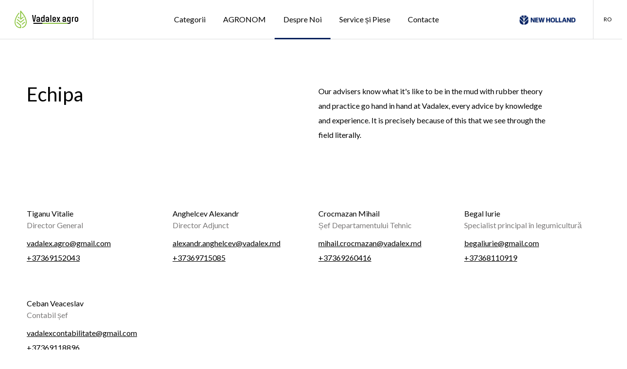

--- FILE ---
content_type: text/html; charset=UTF-8
request_url: https://vadalex.md/team?region=11
body_size: 6521
content:
<!doctype html>
<html>
<head>
    <meta charset="UTF-8">
    <meta name="viewport"
          content="width=device-width, user-scalable=no, initial-scale=1.0, maximum-scale=1.0, minimum-scale=1.0">
    <meta http-equiv="X-UA-Compatible" content="ie=edge">
    <!-- CSRF Token -->
    <meta name="csrf-token" content="bglCPWMwQ5teUDrEbtXJtz7ltUSqPiudBk8qUn3l">
    <meta name="description" content="">
    <meta name="keywords" content="">
        <title></title>
    <link rel="stylesheet" href="/css/app.css">
    <link rel="shortcut icon" href="/favicon.ico" type="image/x-icon">
    <script>
        window.locale = 'ro';
        window.lang = 3;
        window.prefix = '';
    </script>
            </head><body class="white-bg">

<header class=" magnetic">
    <a class="logo" href="https://vadalex.md">
    <svg class="img-logo" data-name="Layer 1" xmlns="http://www.w3.org/2000/svg" xmlns:xlink="http://www.w3.org/1999/xlink" viewBox="0 0 24.88 36"><defs><style>.logo-1{fill:none;}.logo-2{clip-path:url(#clip-path);}.logo-3{fill:#8cc541;}</style><clipPath id="clip-path" transform="translate(0 0)"><rect class="logo-1" width="24.88" height="36"/></clipPath></defs><g class="logo-2"><path class="logo-3" d="M13.42,3.53c-.07.54-.08,2.31-.08,2.68,0,3,0,5.9,0,8.86v.66c.51-.39.94-.71,1.35-1L17,12.81a.86.86,0,0,1,1.33.08.92.92,0,0,1-.24,1.32c-1.65,1.3-3.3,2.59-4.94,3.9a1,1,0,0,1-1.14.18c-.42-.18-.49-.57-.49-1V1A.91.91,0,0,1,13.21.43c1.2,1.46,2.42,2.91,3.6,4.39a49.52,49.52,0,0,1,4.32,6.24A30.9,30.9,0,0,1,24.3,19,17.74,17.74,0,0,1,24.81,25a12.26,12.26,0,0,1-4.52,8.49,10,10,0,0,1-4.05,2,.87.87,0,0,1-1.07-.37.78.78,0,0,1,.06-1,1.41,1.41,0,0,1,.63-.38,9.65,9.65,0,0,0,6.47-6A12.18,12.18,0,0,0,22.87,21,28.89,28.89,0,0,0,17.38,8.54c-1.19-1.63-2.47-3.19-3.71-4.78a1.89,1.89,0,0,0-.25-.23" transform="translate(0 0)"/><path class="logo-3" d="M11.54,32.34c0-1.77,0-1.76-1.35-2.87-1.94-1.62-3.87-3.26-5.8-4.9a.9.9,0,0,1,0-1.55,1,1,0,0,1,1.16.17c1,.86,2,1.74,3.07,2.6l3.15,2.64c.36.3.71.62,1.08.9a1.05,1.05,0,0,1,.38.74,38.34,38.34,0,0,1,.1,4.79A1,1,0,0,1,12.16,36C7.71,35.81,4.1,34.08,1.7,30.19A12,12,0,0,1,0,24.51,21.19,21.19,0,0,1,1.23,16.7,34.25,34.25,0,0,1,6,7.48c.69-1,1.4-1.89,2.11-2.83A.88.88,0,1,1,9.5,5.73c-1,1.39-2,2.76-3,4.17a29.57,29.57,0,0,0-3.91,8.29,16.68,16.68,0,0,0-.79,6.65,9.76,9.76,0,0,0,5.49,8.21,9.82,9.82,0,0,0,3.43,1c.8.09.8.11.8-.69Z" transform="translate(0 0)"/><path class="logo-3" d="M20.16,18.43a2.64,2.64,0,0,1-.43.61c-2.18,1.79-4.38,3.56-6.58,5.34a1,1,0,0,1-1.46,0L5.15,19a1,1,0,0,1-.46-1,.87.87,0,0,1,1.45-.46l4.54,3.73c.51.42,1,.83,1.52,1.26.19.17.3.13.49,0q2.94-2.4,5.91-4.78a.83.83,0,0,1,1-.22,1,1,0,0,1,.57,1" transform="translate(0 0)"/><path class="logo-3" d="M15.55,28.82a.91.91,0,0,1-.82-.57A.88.88,0,0,1,15,27.19l2.1-1.73,2.7-2.2c.67-.55,1.41-.38,1.58.38a.92.92,0,0,1-.4.95l-3.15,2.57c-.57.46-1.12.92-1.7,1.37a3.49,3.49,0,0,1-.58.29" transform="translate(0 0)"/><path class="logo-3" d="M7.36,12.45a3.55,3.55,0,0,1,.64.34c.67.56,1.32,1.13,2,1.71a.88.88,0,0,1,.13,1.27.86.86,0,0,1-1.27.05c-.7-.58-1.38-1.18-2.06-1.78a.85.85,0,0,1-.24-1,1,1,0,0,1,.84-.63" transform="translate(0 0)"/></g></svg><svg class="logo-title" data-name="Layer 1" xmlns="http://www.w3.org/2000/svg" xmlns:xlink="http://www.w3.org/1999/xlink" viewBox="0 0 94.12 17.77"><defs><style>.logo-title-1{fill:none;}.logo-title-2{clip-path:url(#clip-path2);}.logo-title-3{fill:#010101;}.logo-title-4{fill:#8cc541;}</style><clipPath id="clip-path2" transform="translate(0 0)"><rect class="logo-title-1" width="94.12" height="17.77"/></clipPath></defs><g class="logo-title-2"><path class="logo-title-3" d="M0,0H2.18L3.91,11.39a.11.11,0,0,0,.22,0L5.86,0H8L5.53,13.6h-3Z" transform="translate(0 0)"/><path class="logo-title-3" d="M16.39,13.61H14.3a4.24,4.24,0,0,1-.18-.5A.11.11,0,0,0,14,13h0l-.07,0a2.85,2.85,0,0,1-2.17.8c-2,0-3-1-3-2.92A2.45,2.45,0,0,1,10.58,8.5a5,5,0,0,1,1.76-.31,5.69,5.69,0,0,1,1.55.22h0l.06,0a.08.08,0,0,0,0-.08V6.86a1.24,1.24,0,0,0-.49-1,1.88,1.88,0,0,0-2.21,0,1.24,1.24,0,0,0-.49,1v.22H8.9v-.3A2.84,2.84,0,0,1,10,4.45a3.85,3.85,0,0,1,2.5-.81,3.85,3.85,0,0,1,2.5.81,2.83,2.83,0,0,1,1.07,2.33v5.43a3.57,3.57,0,0,0,.34,1.4M14,9.9A.1.1,0,0,0,14,9.8a3.63,3.63,0,0,0-1.26-.22,4.87,4.87,0,0,0-.65.05c-.81.14-1.21.55-1.21,1.23S11.36,12,12.43,12a1.71,1.71,0,0,0,1.1-.36,1.24,1.24,0,0,0,.49-1Z" transform="translate(0 0)"/><path class="logo-title-3" d="M25.84,13.61H23.75a2.88,2.88,0,0,1-.18-.49.09.09,0,0,0-.08-.07h0a.09.09,0,0,0-.07,0,3,3,0,0,1-2.18.78A2.89,2.89,0,0,1,19,13a3.27,3.27,0,0,1-.75-2.3V6.78A3.16,3.16,0,0,1,19,4.49a3,3,0,0,1,2.27-.85,3.22,3.22,0,0,1,2,.59l.06,0,.05,0a.1.1,0,0,0,.06-.09V0h2v12.2a3.54,3.54,0,0,0,.33,1.4M23.47,6.86a1.27,1.27,0,0,0-.49-1,1.89,1.89,0,0,0-2.22,0,1.26,1.26,0,0,0-.48,1v3.78a1.26,1.26,0,0,0,.48,1,1.85,1.85,0,0,0,2.22,0,1.27,1.27,0,0,0,.49-1Z" transform="translate(0 0)"/><path class="logo-title-3" d="M35,13.61H32.88a4.24,4.24,0,0,1-.18-.5.11.11,0,0,0-.08-.08h0l-.07,0a2.85,2.85,0,0,1-2.17.8c-2,0-3-1-3-2.92A2.45,2.45,0,0,1,29.16,8.5a5,5,0,0,1,1.76-.31,5.69,5.69,0,0,1,1.55.22h0a.09.09,0,0,0,.06,0,.08.08,0,0,0,0-.08V6.86a1.24,1.24,0,0,0-.49-1,1.88,1.88,0,0,0-2.21,0,1.24,1.24,0,0,0-.49,1v.22H27.48v-.3a2.84,2.84,0,0,1,1.08-2.33,4.26,4.26,0,0,1,5,0,2.83,2.83,0,0,1,1.07,2.33v5.43a3.57,3.57,0,0,0,.34,1.4M32.6,9.9a.1.1,0,0,0-.07-.1,3.63,3.63,0,0,0-1.26-.22,4.87,4.87,0,0,0-.65.05c-.81.14-1.21.55-1.21,1.23S29.94,12,31,12a1.71,1.71,0,0,0,1.1-.36,1.24,1.24,0,0,0,.49-1Z" transform="translate(0 0)"/><path class="logo-title-3" d="M39.63,13.61h-2.1a3.2,3.2,0,0,1-.28-1.33V0h2v12.2a3.4,3.4,0,0,0,.34,1.4" transform="translate(0 0)"/><path class="logo-title-3" d="M43.63,9.26a.1.1,0,0,0-.11.11v1.27a1.24,1.24,0,0,0,.49,1,1.69,1.69,0,0,0,1.11.37,1.88,1.88,0,0,0,1.15-.36,1.24,1.24,0,0,0,.54-1v-.21h1.93v.28a2.87,2.87,0,0,1-1.1,2.35,4.43,4.43,0,0,1-5,0,2.85,2.85,0,0,1-1.11-2.35V6.78a2.81,2.81,0,0,1,1.11-2.33,3.93,3.93,0,0,1,2.53-.81,3.75,3.75,0,0,1,2.47.81,2.88,2.88,0,0,1,1.06,2.33V9.26Zm-.11-1.53a.1.1,0,0,0,.11.11h3a.1.1,0,0,0,.11-.11V6.86a1.29,1.29,0,0,0-.48-1,1.76,1.76,0,0,0-1.11-.36A1.68,1.68,0,0,0,44,5.83a1.24,1.24,0,0,0-.49,1Z" transform="translate(0 0)"/><path class="logo-title-3" d="M53.6,7.29a.09.09,0,0,0,.09.07.1.1,0,0,0,.1-.07L55,3.85h2.28l-2.33,5,2.33,4.86H55l-1.2-3.31a.11.11,0,0,0-.1-.07.1.1,0,0,0-.09.07l-1.2,3.31H50.13l2.33-4.86-2.33-5H52.4Z" transform="translate(0 0)"/><path class="logo-title-3" d="M69.46,13.61H67.37a4.24,4.24,0,0,1-.18-.5.11.11,0,0,0-.08-.08h0a.13.13,0,0,0-.08,0,2.83,2.83,0,0,1-2.17.8c-2,0-3-1-3-2.92A2.45,2.45,0,0,1,63.65,8.5a5.06,5.06,0,0,1,1.76-.31A5.69,5.69,0,0,1,67,8.41h0a.09.09,0,0,0,.06,0,.09.09,0,0,0,0-.08V6.86a1.27,1.27,0,0,0-.49-1,1.89,1.89,0,0,0-2.22,0,1.24,1.24,0,0,0-.49,1v.22H62v-.3a2.84,2.84,0,0,1,1.08-2.33,4.26,4.26,0,0,1,5,0,2.84,2.84,0,0,1,1.08,2.33v5.43a3.54,3.54,0,0,0,.33,1.4M67.1,9.9A.11.11,0,0,0,67,9.8a3.63,3.63,0,0,0-1.26-.22,4.72,4.72,0,0,0-.64.05c-.81.14-1.22.55-1.22,1.23S64.43,12,65.5,12a1.72,1.72,0,0,0,1.11-.36,1.27,1.27,0,0,0,.49-1Z" transform="translate(0 0)"/><path class="logo-title-3" d="M75,15.93a1.71,1.71,0,0,0,1.08-.38,1.24,1.24,0,0,0,.46-1V12.79a.1.1,0,0,0-.06-.1h0a.13.13,0,0,0-.08,0,3,3,0,0,1-2.06.68,2.89,2.89,0,0,1-2.23-.84,3.27,3.27,0,0,1-.75-2.3V6.78a3.12,3.12,0,0,1,.8-2.29,3.43,3.43,0,0,1,4.62.09l.08,0c.06,0,.09,0,.1-.08l.16-.68h1.5V14.61A2.88,2.88,0,0,1,77.5,17a3.9,3.9,0,0,1-2.5.8h-3V15.93Zm1.54-9.07a1.24,1.24,0,0,0-.49-1,1.68,1.68,0,0,0-1.11-.36,1.71,1.71,0,0,0-1.1.36,1.26,1.26,0,0,0-.48,1v3.32a1.26,1.26,0,0,0,.48,1,1.71,1.71,0,0,0,1.1.36,1.68,1.68,0,0,0,1.11-.36,1.24,1.24,0,0,0,.49-1Z" transform="translate(0 0)"/><path class="logo-title-3" d="M85.24,5.52a4.43,4.43,0,0,0-.72-.09,1.17,1.17,0,0,0-1,.35,1.6,1.6,0,0,0-.38,1.08V13.6h-2V3.85h1.5l.16.68a.09.09,0,0,0,.1.08A.13.13,0,0,0,83,4.55a2.13,2.13,0,0,1,.16-.25,1.71,1.71,0,0,1,1.35-.66,2.26,2.26,0,0,1,1,.21Z" transform="translate(0 0)"/><polygon class="logo-title-3" points="2.6 15.89 72.26 15.93 72.26 17.75 2.6 17.77 2.6 15.89"/><polygon class="logo-title-4" points="21.05 15.9 21.05 17.76 72.26 17.75 72.26 15.93 21.05 15.9"/><path class="logo-title-3" d="M86.86,6.82A2.79,2.79,0,0,1,88,4.49a4.34,4.34,0,0,1,5,0,2.81,2.81,0,0,1,1.1,2.33v3.93A2.86,2.86,0,0,1,93,13.09a4.38,4.38,0,0,1-5,0,2.84,2.84,0,0,1-1.11-2.34Zm5.22.08a1.28,1.28,0,0,0-.48-1,1.94,1.94,0,0,0-2.22,0,1.28,1.28,0,0,0-.48,1v3.78a1.25,1.25,0,0,0,.48,1,1.85,1.85,0,0,0,2.22,0,1.25,1.25,0,0,0,.48-1Z" transform="translate(0 0)"/></g></svg>
</a>    <nav class="main-menu nav-box menu">
        <div class="mobile-menu-header">
            <button type="button" class="close-nav-box"></button>
        </div>
        <ul class="nav" data-depth="0""><li class="nav-item type-category "><a class="dropdown-toggle" data-toggle="dropdown" role="button" aria-haspopup="true" 
                        aria-expanded="false" href="https://vadalex.md">Categorii</a><div class="dropdown-menu"><a class="dropdown-item" 
                                href="https://vadalex.md/catalog/tehnica-agricola">Tehnică agricolă</a><a class="dropdown-item" 
                                href="https://vadalex.md/catalog/seminte">Semințe</a><a class="dropdown-item" 
                                href="https://vadalex.md/catalog/protectia-plantelor">Protecția plantelor</a></div></li><li class="nav-item 15 "><a class="" href="https://vadalex.md/page/agronom">AGRONOM</a></li><li class="nav-item 7 "><a class="dropdown-toggle" data-toggle="dropdown" role="button" aria-haspopup="true" aria-expanded="false" href="https://vadalex.md">Despre Noi</a><div class="dropdown-menu"><a class="dropdown-item " href="https://vadalex.md/page/despre-companie">Despre Companie</a><a class="dropdown-item current" href="https://vadalex.md/team">Echipa</a><a class="dropdown-item " href="https://vadalex.md/articles">Noutăți și Evenimente</a><a class="dropdown-item " href="https://vadalex.md/trade-in">Trade In</a></div></li><li class="nav-item 6 "><a class="" href="https://vadalex.md/piese">Service și Piese</a></li><li class="nav-item 3 "><a class="" href="https://vadalex.md/contact">Contacte</a></li></ul>
    </nav>
    <button type="button" class="burger-btn">
        <span></span>
    </button>
    <div class="right-nav">
        <ul class="nav lang-menu">
            <li class="holland-logo">
                <a target="_blank" href="https://www.newholland.com/Pages/index.html">
                    <img height="36px" src="https://vadalex.md/images/new-holland.png" alt="">
                </a>
            </li>
            <li class="nav-item dropdown">
                                                        <a class="current dropdown-toggle"
                       data-toggle="dropdown" href="#"
                       role="button" aria-haspopup="true" aria-expanded="false">
                        <span>RO</span>
                    </a>
                                                                          <div class="dropdown-menu">
                                                                                                 <a class="dropdown-item"
                               href="https://vadalex.md/en/team?region=11">
                                <span>EN</span>
                            </a>
                                                                        <a class="dropdown-item"
                               href="https://vadalex.md/ru/team?region=11">
                                <span>RU</span>
                            </a>
                                    </div>
            </li>
        </ul>
    </div>
</header>
<div class="overlay"></div>
<div class="container">
    <div class="row">
        <div class="col-12">
                                </div>
    </div>
</div>

    <div class="container">
        <div class="row default-page-title">
            <div class="col-xl-6 col-md-12">
                <h1>Echipa</h1>
            </div>
            <div class="col-xl-5 col-lg-12">
                <p class="page-description">Our advisers know what it&#039;s like to be in the mud with rubber
theory and practice go hand in hand at Vadalex, every advice by knowledge and experience. It is precisely because of this that we see through the field literally.</p>
            </div>
        </div>
                            <div class="row">
                <div class="col-xl-3 col-lg-4 col-md-6 col-6 employee-item">
    
    <p class="employee-name">
        Tiganu Vitalie
    </p>
    <p class="employee-position">
        Director General
    </p>
            <p class="employee-email">
            vadalex.agro@gmail.com
        </p>
                <p class="employee-phone">
            +37369152043
        </p>
    </div>
<div class="col-xl-3 col-lg-4 col-md-6 col-6 employee-item">
    
    <p class="employee-name">
        Anghelcev Alexandr
    </p>
    <p class="employee-position">
        Director Adjunct
    </p>
            <p class="employee-email">
            alexandr.anghelcev@vadalex.md
        </p>
                <p class="employee-phone">
            +37369715085
        </p>
    </div>
<div class="col-xl-3 col-lg-4 col-md-6 col-6 employee-item">
    
    <p class="employee-name">
        Crocmazan Mihail
    </p>
    <p class="employee-position">
        Șef  Departamentului Tehnic
    </p>
            <p class="employee-email">
            mihail.crocmazan@vadalex.md
        </p>
                <p class="employee-phone">
            +37369260416
        </p>
    </div>
<div class="col-xl-3 col-lg-4 col-md-6 col-6 employee-item">
    
    <p class="employee-name">
        Begal Iurie
    </p>
    <p class="employee-position">
        Specialist principal în legumicultură
    </p>
            <p class="employee-email">
            begaliurie@gmail.com
        </p>
                <p class="employee-phone">
            +37368110919
        </p>
    </div>
<div class="col-xl-3 col-lg-4 col-md-6 col-6 employee-item">
    
    <p class="employee-name">
        Ceban Veaceslav
    </p>
    <p class="employee-position">
        Contabil șef
    </p>
            <p class="employee-email">
            vadalexcontabilitate@gmail.com
        </p>
                <p class="employee-phone">
            +37369118896
        </p>
    </div>
                <div class="col-12">
                    <div class="separate-all-footer"></div>
                </div>
            </div>
                                    <div id="regions" class="row">
                <div class="col-xl-6 col-md-12">
                    <p class="h1">Manageri</p>
                </div>
                <div class="col-xl-6 col-md-12">
                    <ul class="nav employee-section-list">
                        <li class="nav-item dropdown">
                            <a class="current js-dropdown-toggle">
                                                                <span>Drochia</span>
                                <div class="square-plus closed">
                                    <div class="circle">
                                        <div class="horizontal"></div>
                                        <div class="vertical"></div>
                                    </div>
                                </div>
                            </a>
                            <div class="dropdown-menu">
                                                                    <a class="dropdown-item" href="https://vadalex.md/team?region=27#regions">
                                        <span>Anenii Noi</span>
                                    </a>
                                                                    <a class="dropdown-item" href="https://vadalex.md/team?region=36#regions">
                                        <span>ATO Gagauzia</span>
                                    </a>
                                                                    <a class="dropdown-item" href="https://vadalex.md/team?region=3#regions">
                                        <span>Bălți</span>
                                    </a>
                                                                    <a class="dropdown-item" href="https://vadalex.md/team?region=32#regions">
                                        <span>Basarabeasca</span>
                                    </a>
                                                                    <a class="dropdown-item" href="https://vadalex.md/team?region=38#regions">
                                        <span>Bender</span>
                                    </a>
                                                                    <a class="dropdown-item" href="https://vadalex.md/team?region=6#regions">
                                        <span>Briceni</span>
                                    </a>
                                                                    <a class="dropdown-item" href="https://vadalex.md/team?region=19#regions">
                                        <span>Calarasi</span>
                                    </a>
                                                                    <a class="dropdown-item" href="https://vadalex.md/team?region=31#regions">
                                        <span>Causeni</span>
                                    </a>
                                                                    <a class="dropdown-item" href="https://vadalex.md/team?region=33#regions">
                                        <span>Cantemir</span>
                                    </a>
                                                                    <a class="dropdown-item" href="https://vadalex.md/team?region=34#regions">
                                        <span>Cahul</span>
                                    </a>
                                                                    <a class="dropdown-item" href="https://vadalex.md/team?region=30#regions">
                                        <span>Cimislia</span>
                                    </a>
                                                                    <a class="dropdown-item" href="https://vadalex.md/team?region=24#regions">
                                        <span>Criuleni</span>
                                    </a>
                                                                    <a class="dropdown-item" href="https://vadalex.md/team?region=2#regions">
                                        <span>Chișinău</span>
                                    </a>
                                                                    <a class="dropdown-item" href="https://vadalex.md/team?region=8#regions">
                                        <span>Donduseni</span>
                                    </a>
                                                                    <a class="dropdown-item" href="https://vadalex.md/team?region=23#regions">
                                        <span>Dubasari</span>
                                    </a>
                                                                    <a class="dropdown-item" href="https://vadalex.md/team?region=9#regions">
                                        <span>Edinet</span>
                                    </a>
                                                                    <a class="dropdown-item" href="https://vadalex.md/team?region=14#regions">
                                        <span>Falesti</span>
                                    </a>
                                                                    <a class="dropdown-item" href="https://vadalex.md/team?region=4#regions">
                                        <span>Florești</span>
                                    </a>
                                                                    <a class="dropdown-item" href="https://vadalex.md/team?region=13#regions">
                                        <span>Glodeni</span>
                                    </a>
                                                                    <a class="dropdown-item" href="https://vadalex.md/team?region=26#regions">
                                        <span>Hincesti</span>
                                    </a>
                                                                    <a class="dropdown-item" href="https://vadalex.md/team?region=25#regions">
                                        <span>Ialoveni</span>
                                    </a>
                                                                    <a class="dropdown-item" href="https://vadalex.md/team?region=29#regions">
                                        <span>Leova</span>
                                    </a>
                                                                    <a class="dropdown-item" href="https://vadalex.md/team?region=20#regions">
                                        <span>Nisporeni</span>
                                    </a>
                                                                    <a class="dropdown-item" href="https://vadalex.md/team?region=7#regions">
                                        <span>Ocnita</span>
                                    </a>
                                                                    <a class="dropdown-item" href="https://vadalex.md/team?region=22#regions">
                                        <span>Orhei</span>
                                    </a>
                                                                    <a class="dropdown-item" href="https://vadalex.md/team?region=17#regions">
                                        <span>Rezina</span>
                                    </a>
                                                                    <a class="dropdown-item" href="https://vadalex.md/team?region=12#regions">
                                        <span>Riscani</span>
                                    </a>
                                                                    <a class="dropdown-item" href="https://vadalex.md/team?region=15#regions">
                                        <span>Singerei</span>
                                    </a>
                                                                    <a class="dropdown-item" href="https://vadalex.md/team?region=10#regions">
                                        <span>Soroca</span>
                                    </a>
                                                                    <a class="dropdown-item" href="https://vadalex.md/team?region=16#regions">
                                        <span>Soldanesti</span>
                                    </a>
                                                                    <a class="dropdown-item" href="https://vadalex.md/team?region=21#regions">
                                        <span>Straseni</span>
                                    </a>
                                                                    <a class="dropdown-item" href="https://vadalex.md/team?region=5#regions">
                                        <span>Stefan Voda</span>
                                    </a>
                                                                    <a class="dropdown-item" href="https://vadalex.md/team?region=35#regions">
                                        <span>Taraclia</span>
                                    </a>
                                                                    <a class="dropdown-item" href="https://vadalex.md/team?region=28#regions">
                                        <span>Telenesti</span>
                                    </a>
                                                                    <a class="dropdown-item" href="https://vadalex.md/team?region=37#regions">
                                        <span>Transnistria</span>
                                    </a>
                                                                    <a class="dropdown-item" href="https://vadalex.md/team?region=18#regions">
                                        <span>Ungheni</span>
                                    </a>
                                                            </div>
                        </li>
                    </ul>
                </div>
            </div>
            <div class="row worker-list">
                <div class="col-xl-3 col-lg-4 col-md-6 col-6 employee-item">
    
    <p class="employee-name">
        Bujor Maric
    </p>
    <p class="employee-position">
        Agronom, Manager vinzari tehnica
    </p>
            <p class="employee-email">
            bujor.maric@gmail.com
        </p>
                <p class="employee-phone">
            +37369298749
        </p>
    </div>
<div class="col-xl-3 col-lg-4 col-md-6 col-6 employee-item">
    
    <p class="employee-name">
        Dumitrascu Ion
    </p>
    <p class="employee-position">
        Agronom, Manager vinzari tehnica
    </p>
            <p class="employee-email">
            dumitrascuagro@gmail.com
        </p>
                <p class="employee-phone">
            +37368616333
        </p>
    </div>
<div class="col-xl-3 col-lg-4 col-md-6 col-6 employee-item">
    
    <p class="employee-name">
        Francu Dorin
    </p>
    <p class="employee-position">
        Agronom, Manager vinzari tehnica
    </p>
            <p class="employee-email">
            dorin.francoo@gmail.com
        </p>
                <p class="employee-phone">
            +37368877000
        </p>
    </div>
<div class="col-xl-3 col-lg-4 col-md-6 col-6 employee-item">
    
    <p class="employee-name">
        Pascaru Dorin
    </p>
    <p class="employee-position">
        Agronom, Manager vinzari tehnica
    </p>
                <p class="employee-phone">
            +37369407103
        </p>
    </div>
<div class="col-xl-3 col-lg-4 col-md-6 col-6 employee-item">
    
    <p class="employee-name">
        Zosim Dumitru
    </p>
    <p class="employee-position">
        Agronom
    </p>
                <p class="employee-phone">
            +373069166120
        </p>
    </div>
            </div>
            </div>
    <div class="about-us-footer">
        <a href="https://vadalex.md/page/despre-companie">
            <span>Cine suntem</span>
            <p>Compania Vadalex</p>
        </a>
    </div>

<footer class="magnetic" style="position: relative;">
    <div class="logo-f-img">
        <img src="https://vadalex.md/images/logo-footer.png" alt="Logo" class="logo-f-img">
    </div>



    <div class="container">
        <div class="row">
            <div class="col-lg-2 col-md-6 col-sm-6 footer-menu-list footer-categories-list">
                <div class="menu-group">
                    <p class="title-list">Categorii</p><a class="" href="https://vadalex.md/catalog/tehnica-agricola">Tehnică agricolă</a><a class="" href="https://vadalex.md/catalog/seminte">Semințe</a><a class="" href="https://vadalex.md/catalog/protectia-plantelor">Protecția plantelor</a>
                </div>
                <div class="menu-group">
                    <p class="title-list">AGRONOM</p><p class="title-list">Despre Noi</p><a class="" href="https://vadalex.md/team">Echipa</a><a class="" href="https://vadalex.md/articles">Noutăți și Evenimente</a><a class="" href="https://vadalex.md/contact">Contacte</a><a class="" href="https://vadalex.md/trade-in">Trade In</a>
                </div>
            </div>
            <div class="col-lg-3 col-md-6 col-sm-6 offset-xl-1 footer-menu-list border-right-decor">
                <p class="title-list">Oficiu Central</p>

                <p class="main-address">
                    Moldova, com. Stauceni, st. Alexei Mateevici 81/2
                </p>
                <p class="email-field">
                    <img src="https://vadalex.md/img/svg/email.svg" alt="">
                    <span>vadalex.agro@gmail.com</span>
                </p>
                <p class="phone-field">
                    <img src="https://vadalex.md/img/svg/phone.svg" alt="">
                    <span>+373(22)605949</span>
                </p>
                <p class="hours-field">
                    <img src="https://vadalex.md/img/svg/clock.svg" alt="">
                    <span>
                        <span>08:30 - 17:30 Luni - Vineri</span>
                        <span>09:00 - 14:00 Sâmbătă</span>
                        <span>Duminică - Zi libera</span>
                    </span>
                </p>

            </div>
            <div class="col-lg-6 col-md-12 ">
                <div class="newsletter-panel">
                    <form method="post" action="https://vadalex.md/subscribe">
                        <input name="_token" type="hidden" value="bglCPWMwQ5teUDrEbtXJtz7ltUSqPiudBk8qUn3l">                        <h5 class="form-label" style="color: white">Buletin Informativ</h5>
                        <div class="form-group-action">
                            <input class="input-big js-input-newsletter" type="email" name="email" placeholder="Scrie email-ul tău aici">
                                                            <button class="btn btn-big js-submit-newsletter"
                                        type="submit">Salvează</button>
                                                    </div>
                        <div class="white-checkbox-btn">
                            <input id="agree_term_and_condition"
                                   type="checkbox" value="1"
                                   name="agree_term_and_condition">
                            <label class="terms-of-conditions checkbox-btn"
                                   for="agree_term_and_condition">
                                <span>Sunt de acord cu <a target="_blank"
                                                                       href="https://vadalex.md/page/termeni-si-conditii"> Termenii și Condițiile</a></span>
                            </label>
                        </div>
                    </form>
                </div> 
        
            </div>
        </div>
    </div>
    <div class="footer-bottom">
        <div class="container">
          
    
        
            <div class="row" >
                <div class="col-md-4 col-sm-6 col-12 condition-container">
                    <a target="_blank" href="https://vadalex.md/page/termeni-si-conditii">
                        Termeni și condiții
                    </a>
                </div>
                <div class="col-md-4 col-sm-6 col-12 company-copyright">
                    © 2022 Vadalex Agro
                </div>
                <div class="col-md-4 co-12 social-footer-links">
                    <a target="_blank" href="https://www.facebook.com/Vadalex-Agro-1078338252229158/">
                    <svg xmlns="http://www.w3.org/2000/svg" xmlns:xlink="http://www.w3.org/1999/xlink" width="24px" height="24px" viewBox="0 0 24 24" version="1.1">
                        <title>social-sharing-facebook</title>
                        <g id="00_Design-Styleguides" stroke="none" stroke-width="1" fill="none" fill-rule="evenodd">
                            <g id="00_NHag_Icons" transform="translate(-860.000000, -3438.000000)">
                                <g id="Text" transform="translate(32.000000, 82.000000)"/>
                                <g id="Instances" transform="translate(60.000000, 150.000000)" fill="#ffffff">
                                    <g id="social-facebook" transform="translate(807.000000, 3290.000000)">
                                        <path d="M6.82128286,11 L9.55369282,11 L10,7 L6.82128,7 L6.82128,5.05200005 C6.82128,4.02200007 6.84759057,3 8.28687954,3 L9.74468994,3 L9.74468994,0.140000001 C9.74468994,0.0969999991 8.49249995,0 7.22568989,0 C4.58000994,0 2.92340994,1.65699983 2.92340994,4.69999981 L2.92340994,7 L0,7 L0,11 L2.92340994,11 L2.92340994,20 L6.82128,20 L6.82128286,20 L6.82128286,11 Z" id="Fill"/>
                                    </g>
                                </g>
                                <g id="Slices" transform="translate(60.000000, 150.000000)"/>
                            </g>
                        </g>
                    </svg>
                </a>
                   
                    <a target="_blank" href="https://www.youtube.com/channel/UCcyLUBuQdkG3bHWPL8WH4KQ/videos">
                        
                        <svg xmlns="http://www.w3.org/2000/svg" xmlns:xlink="http://www.w3.org/1999/xlink" width="24px" height="24px" viewBox="0 0 24 24" version="1.1">
                            
                            <g id="00_Design-Styleguides" stroke="none" stroke-width="1" fill="none" fill-rule="evenodd">
                                <g id="00_NHag_Icons" transform="translate(-780.000000, -3438.000000)">
                                    <g id="Text" transform="translate(32.000000, 82.000000)"/>
                                    <g id="Instances" transform="translate(60.000000, 150.000000)" fill="#ffffff">
                                        <g id="social-youtube" transform="translate(722.000000, 3293.000439)">
                                            <path d="M10.4026141,3.08838941e-05 C13.5770829,0.00710765811 16.6598111,0.0941963998 17.5380421,0.260970357 C18.1616081,0.377650361 18.7473179,0.729690317 19.0909729,1.18245033 C20.2842878,3.06131032 20.3858876,11.5341204 18.8957176,13.0240404 C18.5201876,13.3910404 18.0440529,13.6413504 17.5061569,13.7350904 C15.9035358,13.8558198 14.1549914,13.9302567 12.4301881,13.9682619 L11.6929348,13.9823481 C11.0805928,13.9922757 10.4743706,13.9977361 9.88199689,13.9991785 L9.17829047,13.9990094 C5.92996477,13.9894884 3.21288246,13.8595966 2.38435699,13.6882202 C1.84546097,13.5795202 1.37629594,13.3371805 1.03363694,12.9851505 C0.767676936,12.7188805 0.556502895,12.3129904 0.393142896,11.7505304 C0.00466288793,10.4510703 -0.500357134,2.42903039 1.11133291,0.933130357 C1.49384092,0.581090364 1.93909897,0.354710359 2.43914296,0.260970357 C3.31688045,0.0937220232 6.39935154,0.00684082127 9.57379985,6.0632176e-13 Z M7.98828127,3.97380463 L7.98828127,9.58543459 C9.9804913,8.56423465 11.8432014,7.62779454 13.3483114,6.79308454 C11.5234515,5.81675455 9.9804913,4.91123465 7.98828127,3.97380463 Z" id="Combined-Shape"/>
                                        </g>
                                    </g>
                                    <g id="Slices" transform="translate(60.000000, 150.000000)"/>
                                </g>
                            </g>
                        </svg>
                    </a>
                </div>
            </div>
        </div>
    </div>
</footer>
<script src="/js/app.js" type="text/javascript"></script>
</body>
</html>

--- FILE ---
content_type: text/css
request_url: https://vadalex.md/css/app.css
body_size: 34948
content:
@import url(https://fonts.googleapis.com/css2?family=Lato:ital,wght@0,100;0,300;0,400;0,700;0,900;1,100;1,300;1,400;1,700;1,900&display=swap&subset=latin-ext);body.compensate-for-scrollbar {
    overflow: hidden;
}

.fancybox-active {
    height: auto;
}

.fancybox-is-hidden {
    left: -9999px;
    margin: 0;
    position: absolute !important;
    top: -9999px;
    visibility: hidden;
}

.fancybox-container {
    -webkit-backface-visibility: hidden;
    height: 100%;
    left: 0;
    outline: none;
    position: fixed;
    -webkit-tap-highlight-color: transparent;
    top: 0;
    touch-action: manipulation;
    transform: translateZ(0);
    width: 100%;
    z-index: 99992;
}

.fancybox-container * {
    box-sizing: border-box;
}

.fancybox-outer,
.fancybox-inner,
.fancybox-bg,
.fancybox-stage {
    bottom: 0;
    left: 0;
    position: absolute;
    right: 0;
    top: 0;
}

.fancybox-outer {
    -webkit-overflow-scrolling: touch;
    overflow-y: auto;
}

.fancybox-bg {
    background: rgb(30, 30, 30);
    opacity: 0;
    transition-duration: inherit;
    transition-property: opacity;
    transition-timing-function: cubic-bezier(.47, 0, .74, .71);
}

.fancybox-is-open .fancybox-bg {
    opacity: .9;
    transition-timing-function: cubic-bezier(.22, .61, .36, 1);
}

.fancybox-infobar,
.fancybox-toolbar,
.fancybox-caption,
.fancybox-navigation .fancybox-button {
    direction: ltr;
    opacity: 0;
    position: absolute;
    transition: opacity .25s ease, visibility 0s ease .25s;
    visibility: hidden;
    z-index: 99997;
}

.fancybox-show-infobar .fancybox-infobar,
.fancybox-show-toolbar .fancybox-toolbar,
.fancybox-show-caption .fancybox-caption,
.fancybox-show-nav .fancybox-navigation .fancybox-button {
    opacity: 1;
    transition: opacity .25s ease 0s, visibility 0s ease 0s;
    visibility: visible;
}

.fancybox-infobar {
    color: #ccc;
    font-size: 13px;
    -webkit-font-smoothing: subpixel-antialiased;
    height: 44px;
    left: 0;
    line-height: 44px;
    min-width: 44px;
    mix-blend-mode: difference;
    padding: 0 10px;
    pointer-events: none;
    top: 0;
    -webkit-touch-callout: none;
    -webkit-user-select: none;
    -moz-user-select: none;
    user-select: none;
}

.fancybox-toolbar {
    right: 0;
    top: 0;
}

.fancybox-stage {
    direction: ltr;
    overflow: visible;
    transform: translateZ(0);
    z-index: 99994;
}

.fancybox-is-open .fancybox-stage {
    overflow: hidden;
}

.fancybox-slide {
    -webkit-backface-visibility: hidden;
    /* Using without prefix would break IE11 */
    display: none;
    height: 100%;
    left: 0;
    outline: none;
    overflow: auto;
    -webkit-overflow-scrolling: touch;
    padding: 44px;
    position: absolute;
    text-align: center;
    top: 0;
    transition-property: transform, opacity;
    white-space: normal;
    width: 100%;
    z-index: 99994;
}

.fancybox-slide::before {
    content: '';
    display: inline-block;
    font-size: 0;
    height: 100%;
    vertical-align: middle;
    width: 0;
}

.fancybox-is-sliding .fancybox-slide,
.fancybox-slide--previous,
.fancybox-slide--current,
.fancybox-slide--next {
    display: block;
}

.fancybox-slide--image {
    overflow: hidden;
    padding: 44px 0;
}

.fancybox-slide--image::before {
    display: none;
}

.fancybox-slide--html {
    padding: 6px;
}

.fancybox-content {
    background: #fff;
    display: inline-block;
    margin: 0;
    max-width: 100%;
    overflow: auto;
    -webkit-overflow-scrolling: touch;
    padding: 44px;
    position: relative;
    text-align: left;
    vertical-align: middle;
}

.fancybox-slide--image .fancybox-content {
    animation-timing-function: cubic-bezier(.5, 0, .14, 1);
    -webkit-backface-visibility: hidden;
    background: transparent;
    background-repeat: no-repeat;
    background-size: 100% 100%;
    left: 0;
    max-width: none;
    overflow: visible;
    padding: 0;
    position: absolute;
    top: 0;
    transform-origin: top left;
    transition-property: transform, opacity;
    -webkit-user-select: none;
    -moz-user-select: none;
    user-select: none;
    z-index: 99995;
}

.fancybox-can-zoomOut .fancybox-content {
    cursor: zoom-out;
}

.fancybox-can-zoomIn .fancybox-content {
    cursor: zoom-in;
}

.fancybox-can-swipe .fancybox-content,
.fancybox-can-pan .fancybox-content {
    cursor: grab;
}

.fancybox-is-grabbing .fancybox-content {
    cursor: grabbing;
}

.fancybox-container [data-selectable='true'] {
    cursor: text;
}

.fancybox-image,
.fancybox-spaceball {
    background: transparent;
    border: 0;
    height: 100%;
    left: 0;
    margin: 0;
    max-height: none;
    max-width: none;
    padding: 0;
    position: absolute;
    top: 0;
    -webkit-user-select: none;
    -moz-user-select: none;
    user-select: none;
    width: 100%;
}

.fancybox-spaceball {
    z-index: 1;
}

.fancybox-slide--video .fancybox-content,
.fancybox-slide--map .fancybox-content,
.fancybox-slide--pdf .fancybox-content,
.fancybox-slide--iframe .fancybox-content {
    height: 100%;
    overflow: visible;
    padding: 0;
    width: 100%;
}

.fancybox-slide--video .fancybox-content {
    background: #000;
}

.fancybox-slide--map .fancybox-content {
    background: #e5e3df;
}

.fancybox-slide--iframe .fancybox-content {
    background: #fff;
}

.fancybox-video,
.fancybox-iframe {
    background: transparent;
    border: 0;
    display: block;
    height: 100%;
    margin: 0;
    overflow: hidden;
    padding: 0;
    width: 100%;
}

/* Fix iOS */
.fancybox-iframe {
    left: 0;
    position: absolute;
    top: 0;
}

.fancybox-error {
    background: #fff;
    cursor: default;
    max-width: 400px;
    padding: 40px;
    width: 100%;
}

.fancybox-error p {
    color: #444;
    font-size: 16px;
    line-height: 20px;
    margin: 0;
    padding: 0;
}

/* Buttons */

.fancybox-button {
    background: rgba(30, 30, 30, .6);
    border: 0;
    border-radius: 0;
    box-shadow: none;
    cursor: pointer;
    display: inline-block;
    height: 44px;
    margin: 0;
    padding: 10px;
    position: relative;
    transition: color .2s;
    vertical-align: top;
    visibility: inherit;
    width: 44px;
}

.fancybox-button,
.fancybox-button:visited,
.fancybox-button:link {
    color: #ccc;
}

.fancybox-button:hover {
    color: #fff;
}

.fancybox-button:focus {
    outline: none;
}

.fancybox-button.fancybox-focus {
    outline: 1px dotted;
}

.fancybox-button[disabled],
.fancybox-button[disabled]:hover {
    color: #888;
    cursor: default;
    outline: none;
}

/* Fix IE11 */
.fancybox-button div {
    height: 100%;
}

.fancybox-button svg {
    display: block;
    height: 100%;
    overflow: visible;
    position: relative;
    width: 100%;
}

.fancybox-button svg path {
    fill: currentColor;
    stroke-width: 0;
}

.fancybox-button--play svg:nth-child(2),
.fancybox-button--fsenter svg:nth-child(2) {
    display: none;
}

.fancybox-button--pause svg:nth-child(1),
.fancybox-button--fsexit svg:nth-child(1) {
    display: none;
}

.fancybox-progress {
    background: #ff5268;
    height: 2px;
    left: 0;
    position: absolute;
    right: 0;
    top: 0;
    transform: scaleX(0);
    transform-origin: 0;
    transition-property: transform;
    transition-timing-function: linear;
    z-index: 99998;
}

/* Close button on the top right corner of html content */

.fancybox-close-small {
    background: transparent;
    border: 0;
    border-radius: 0;
    color: #ccc;
    cursor: pointer;
    opacity: .8;
    padding: 8px;
    position: absolute;
    right: -12px;
    top: -44px;
    z-index: 401;
}

.fancybox-close-small:hover {
    color: #fff;
    opacity: 1;
}

.fancybox-slide--html .fancybox-close-small {
    color: currentColor;
    padding: 10px;
    right: 0;
    top: 0;
}

.fancybox-slide--image.fancybox-is-scaling .fancybox-content {
    overflow: hidden;
}

.fancybox-is-scaling .fancybox-close-small,
.fancybox-is-zoomable.fancybox-can-pan .fancybox-close-small {
    display: none;
}

/* Navigation arrows */

.fancybox-navigation .fancybox-button {
    background-clip: content-box;
    height: 100px;
    opacity: 0;
    position: absolute;
    top: calc(50% - 50px);
    width: 70px;
}

.fancybox-navigation .fancybox-button div {
    padding: 7px;
}

.fancybox-navigation .fancybox-button--arrow_left {
    left: 0;
    left: env(safe-area-inset-left);
    padding: 31px 26px 31px 6px;
}

.fancybox-navigation .fancybox-button--arrow_right {
    padding: 31px 6px 31px 26px;
    right: 0;
    right: env(safe-area-inset-right);
}

/* Caption */

.fancybox-caption {
    background: linear-gradient(to top,
        rgba(0, 0, 0, .85) 0%,
        rgba(0, 0, 0, .3) 50%,
        rgba(0, 0, 0, .15) 65%,
        rgba(0, 0, 0, .075) 75.5%,
        rgba(0, 0, 0, .037) 82.85%,
        rgba(0, 0, 0, .019) 88%,
        rgba(0, 0, 0, 0) 100%);
    bottom: 0;
    color: #eee;
    font-size: 14px;
    font-weight: 400;
    left: 0;
    line-height: 1.5;
    padding: 75px 44px 25px 44px;
    pointer-events: none;
    right: 0;
    text-align: center;
    z-index: 99996;
}

@supports (padding: max(0px)) {
    .fancybox-caption {
        padding: 75px max(44px, env(safe-area-inset-right)) max(25px, env(safe-area-inset-bottom)) max(44px, env(safe-area-inset-left));
    }
}

.fancybox-caption--separate {
    margin-top: -50px;
}

.fancybox-caption__body {
    max-height: 50vh;
    overflow: auto;
    pointer-events: all;
}

.fancybox-caption a,
.fancybox-caption a:link,
.fancybox-caption a:visited {
    color: #ccc;
    text-decoration: none;
}

.fancybox-caption a:hover {
    color: #fff;
    text-decoration: underline;
}

/* Loading indicator */

.fancybox-loading {
    animation: fancybox-rotate 1s linear infinite;
    background: transparent;
    border: 4px solid #888;
    border-bottom-color: #fff;
    border-radius: 50%;
    height: 50px;
    left: 50%;
    margin: -25px 0 0 -25px;
    opacity: .7;
    padding: 0;
    position: absolute;
    top: 50%;
    width: 50px;
    z-index: 99999;
}

@keyframes fancybox-rotate {
    100% {
        transform: rotate(360deg);
    }
}

/* Transition effects */

.fancybox-animated {
    transition-timing-function: cubic-bezier(0, 0, .25, 1);
}

/* transitionEffect: slide */

.fancybox-fx-slide.fancybox-slide--previous {
    opacity: 0;
    transform: translate3d(-100%, 0, 0);
}

.fancybox-fx-slide.fancybox-slide--next {
    opacity: 0;
    transform: translate3d(100%, 0, 0);
}

.fancybox-fx-slide.fancybox-slide--current {
    opacity: 1;
    transform: translate3d(0, 0, 0);
}

/* transitionEffect: fade */

.fancybox-fx-fade.fancybox-slide--previous,
.fancybox-fx-fade.fancybox-slide--next {
    opacity: 0;
    transition-timing-function: cubic-bezier(.19, 1, .22, 1);
}

.fancybox-fx-fade.fancybox-slide--current {
    opacity: 1;
}

/* transitionEffect: zoom-in-out */

.fancybox-fx-zoom-in-out.fancybox-slide--previous {
    opacity: 0;
    transform: scale3d(1.5, 1.5, 1.5);
}

.fancybox-fx-zoom-in-out.fancybox-slide--next {
    opacity: 0;
    transform: scale3d(.5, .5, .5);
}

.fancybox-fx-zoom-in-out.fancybox-slide--current {
    opacity: 1;
    transform: scale3d(1, 1, 1);
}

/* transitionEffect: rotate */

.fancybox-fx-rotate.fancybox-slide--previous {
    opacity: 0;
    transform: rotate(-360deg);
}

.fancybox-fx-rotate.fancybox-slide--next {
    opacity: 0;
    transform: rotate(360deg);
}

.fancybox-fx-rotate.fancybox-slide--current {
    opacity: 1;
    transform: rotate(0deg);
}

/* transitionEffect: circular */

.fancybox-fx-circular.fancybox-slide--previous {
    opacity: 0;
    transform: scale3d(0, 0, 0) translate3d(-100%, 0, 0);
}

.fancybox-fx-circular.fancybox-slide--next {
    opacity: 0;
    transform: scale3d(0, 0, 0) translate3d(100%, 0, 0);
}

.fancybox-fx-circular.fancybox-slide--current {
    opacity: 1;
    transform: scale3d(1, 1, 1) translate3d(0, 0, 0);
}

/* transitionEffect: tube */

.fancybox-fx-tube.fancybox-slide--previous {
    transform: translate3d(-100%, 0, 0) scale(.1) skew(-10deg);
}

.fancybox-fx-tube.fancybox-slide--next {
    transform: translate3d(100%, 0, 0) scale(.1) skew(10deg);
}

.fancybox-fx-tube.fancybox-slide--current {
    transform: translate3d(0, 0, 0) scale(1);
}

/* Styling for Small-Screen Devices */
@media all and (max-height: 576px) {
    .fancybox-slide {
        padding-left: 6px;
        padding-right: 6px;
    }

    .fancybox-slide--image {
        padding: 6px 0;
    }

    .fancybox-close-small {
        right: -6px;
    }

    .fancybox-slide--image .fancybox-close-small {
        background: #4e4e4e;
        color: #f2f4f6;
        height: 36px;
        opacity: 1;
        padding: 6px;
        right: 0;
        top: 0;
        width: 36px;
    }

    .fancybox-caption {
        padding-left: 12px;
        padding-right: 12px;
    }

    @supports (padding: max(0px)) {
        .fancybox-caption {
            padding-left: max(12px, env(safe-area-inset-left));
            padding-right: max(12px, env(safe-area-inset-right));
        }
    }
}
/* Share */

.fancybox-share {
    background: #f4f4f4;
    border-radius: 3px;
    max-width: 90%;
    padding: 30px;
    text-align: center;
}

.fancybox-share h1 {
    color: #222;
    font-size: 35px;
    font-weight: 700;
    margin: 0 0 20px 0;
}

.fancybox-share p {
    margin: 0;
    padding: 0;
}

.fancybox-share__button {
    border: 0;
    border-radius: 3px;
    display: inline-block;
    font-size: 14px;
    font-weight: 700;
    line-height: 40px;
    margin: 0 5px 10px 5px;
    min-width: 130px;
    padding: 0 15px;
    text-decoration: none;
    transition: all .2s;
    -webkit-user-select: none;
    -moz-user-select: none;
    user-select: none;
    white-space: nowrap;
}

.fancybox-share__button:visited,
.fancybox-share__button:link {
    color: #fff;
}

.fancybox-share__button:hover {
    text-decoration: none;
}

.fancybox-share__button--fb {
    background: #3b5998;
}

.fancybox-share__button--fb:hover {
    background: #344e86;
}

.fancybox-share__button--pt {
    background: #bd081d;
}

.fancybox-share__button--pt:hover {
    background: #aa0719;
}

.fancybox-share__button--tw {
    background: #1da1f2;
}

.fancybox-share__button--tw:hover {
    background: #0d95e8;
}

.fancybox-share__button svg {
    height: 25px;
    margin-right: 7px;
    position: relative;
    top: -1px;
    vertical-align: middle;
    width: 25px;
}

.fancybox-share__button svg path {
    fill: #fff;
}

.fancybox-share__input {
    background: transparent;
    border: 0;
    border-bottom: 1px solid #d7d7d7;
    border-radius: 0;
    color: #5d5b5b;
    font-size: 14px;
    margin: 10px 0 0 0;
    outline: none;
    padding: 10px 15px;
    width: 100%;
}
/* Thumbs */

.fancybox-thumbs {
    background: #ddd;
    bottom: 0;
    display: none;
    margin: 0;
    -webkit-overflow-scrolling: touch;
    -ms-overflow-style: -ms-autohiding-scrollbar;
    padding: 2px 2px 4px 2px;
    position: absolute;
    right: 0;
    -webkit-tap-highlight-color: rgba(0, 0, 0, 0);
    top: 0;
    width: 212px;
    z-index: 99995;
}

.fancybox-thumbs-x {
    overflow-x: auto;
    overflow-y: hidden;
}

.fancybox-show-thumbs .fancybox-thumbs {
    display: block;
}

.fancybox-show-thumbs .fancybox-inner {
    right: 212px;
}

.fancybox-thumbs__list {
    font-size: 0;
    height: 100%;
    list-style: none;
    margin: 0;
    overflow-x: hidden;
    overflow-y: auto;
    padding: 0;
    position: absolute;
    position: relative;
    white-space: nowrap;
    width: 100%;
}

.fancybox-thumbs-x .fancybox-thumbs__list {
    overflow: hidden;
}

.fancybox-thumbs-y .fancybox-thumbs__list::-webkit-scrollbar {
    width: 7px;
}

.fancybox-thumbs-y .fancybox-thumbs__list::-webkit-scrollbar-track {
    background: #fff;
    border-radius: 10px;
    box-shadow: inset 0 0 6px rgba(0, 0, 0, .3);
}

.fancybox-thumbs-y .fancybox-thumbs__list::-webkit-scrollbar-thumb {
    background: #2a2a2a;
    border-radius: 10px;
}

.fancybox-thumbs__list a {
    backface-visibility: hidden;
    background-color: rgba(0, 0, 0, .1);
    background-position: center center;
    background-repeat: no-repeat;
    background-size: cover;
    cursor: pointer;
    float: left;
    height: 75px;
    margin: 2px;
    max-height: calc(100% - 8px);
    max-width: calc(50% - 4px);
    outline: none;
    overflow: hidden;
    padding: 0;
    position: relative;
    -webkit-tap-highlight-color: transparent;
    width: 100px;
}

.fancybox-thumbs__list a::before {
    border: 6px solid #ff5268;
    bottom: 0;
    content: '';
    left: 0;
    opacity: 0;
    position: absolute;
    right: 0;
    top: 0;
    transition: all .2s cubic-bezier(.25, .46, .45, .94);
    z-index: 99991;
}

.fancybox-thumbs__list a:focus::before {
    opacity: .5;
}

.fancybox-thumbs__list a.fancybox-thumbs-active::before {
    opacity: 1;
}

/* Styling for Small-Screen Devices */
@media all and (max-width: 576px) {
    .fancybox-thumbs {
        width: 110px;
    }

    .fancybox-show-thumbs .fancybox-inner {
        right: 110px;
    }

    .fancybox-thumbs__list a {
        max-width: calc(100% - 10px);
    }
}[data-simplebar] {
  position: relative;
  flex-direction: column;
  flex-wrap: wrap;
  justify-content: flex-start;
  align-content: flex-start;
  align-items: flex-start;
}

.simplebar-wrapper {
  overflow: hidden;
  width: inherit;
  height: inherit;
  max-width: inherit;
  max-height: inherit;
}

.simplebar-mask {
  direction: inherit;
  position: absolute;
  overflow: hidden;
  padding: 0;
  margin: 0;
  left: 0;
  top: 0;
  bottom: 0;
  right: 0;
  width: auto !important;
  height: auto !important;
  z-index: 0;
}

.simplebar-offset {
  direction: inherit !important;
  box-sizing: inherit !important;
  resize: none !important;
  position: absolute;
  top: 0;
  left: 0;
  bottom: 0;
  right: 0;
  padding: 0;
  margin: 0;
  -webkit-overflow-scrolling: touch;
}

.simplebar-content-wrapper {
  direction: inherit;
  box-sizing: border-box !important;
  position: relative;
  display: block;
  height: 100%; /* Required for horizontal native scrollbar to not appear if parent is taller than natural height */
  width: auto;
  max-width: 100%; /* Not required for horizontal scroll to trigger */
  max-height: 100%; /* Needed for vertical scroll to trigger */
  scrollbar-width: none;
  -ms-overflow-style: none;
}

.simplebar-content-wrapper::-webkit-scrollbar,
.simplebar-hide-scrollbar::-webkit-scrollbar {
  display: none;
  width: 0;
  height: 0;
}

.simplebar-content:before,
.simplebar-content:after {
  content: ' ';
  display: table;
}

.simplebar-placeholder {
  max-height: 100%;
  max-width: 100%;
  width: 100%;
  pointer-events: none;
}

.simplebar-height-auto-observer-wrapper {
  box-sizing: inherit !important;
  height: 100%;
  width: 100%;
  max-width: 1px;
  position: relative;
  float: left;
  max-height: 1px;
  overflow: hidden;
  z-index: -1;
  padding: 0;
  margin: 0;
  pointer-events: none;
  flex-grow: inherit;
  flex-shrink: 0;
  flex-basis: 0;
}

.simplebar-height-auto-observer {
  box-sizing: inherit;
  display: block;
  opacity: 0;
  position: absolute;
  top: 0;
  left: 0;
  height: 1000%;
  width: 1000%;
  min-height: 1px;
  min-width: 1px;
  overflow: hidden;
  pointer-events: none;
  z-index: -1;
}

.simplebar-track {
  z-index: 1;
  position: absolute;
  right: 0;
  bottom: 0;
  pointer-events: none;
  overflow: hidden;
}

[data-simplebar].simplebar-dragging .simplebar-content {
  pointer-events: none;
  -moz-user-select: none;
       user-select: none;
  -webkit-user-select: none;
}

[data-simplebar].simplebar-dragging .simplebar-track {
  pointer-events: all;
}

.simplebar-scrollbar {
  position: absolute;
  left: 0;
  right: 0;
  min-height: 10px;
}

.simplebar-scrollbar:before {
  position: absolute;
  content: '';
  background: black;
  border-radius: 7px;
  left: 2px;
  right: 2px;
  opacity: 0;
  transition: opacity 0.2s linear;
}

.simplebar-scrollbar.simplebar-visible:before {
  /* When hovered, remove all transitions from drag handle */
  opacity: 0.5;
  transition: opacity 0s linear;
}

.simplebar-track.simplebar-vertical {
  top: 0;
  width: 11px;
}

.simplebar-track.simplebar-vertical .simplebar-scrollbar:before {
  top: 2px;
  bottom: 2px;
}

.simplebar-track.simplebar-horizontal {
  left: 0;
  height: 11px;
}

.simplebar-track.simplebar-horizontal .simplebar-scrollbar:before {
  height: 100%;
  left: 2px;
  right: 2px;
}

.simplebar-track.simplebar-horizontal .simplebar-scrollbar {
  right: auto;
  left: 0;
  top: 2px;
  height: 7px;
  min-height: 0;
  min-width: 10px;
  width: auto;
}

/* Rtl support */
[data-simplebar-direction='rtl'] .simplebar-track.simplebar-vertical {
  right: auto;
  left: 0;
}

.hs-dummy-scrollbar-size {
  direction: rtl;
  position: fixed;
  opacity: 0;
  visibility: hidden;
  height: 500px;
  width: 500px;
  overflow-y: hidden;
  overflow-x: scroll;
}

.simplebar-hide-scrollbar {
  position: fixed;
  left: 0;
  visibility: hidden;
  overflow-y: scroll;
  scrollbar-width: none;
  -ms-overflow-style: none;
}
@charset "UTF-8";
/* Slider */
.slick-slider {
  position: relative;
  display: block;
  box-sizing: border-box;
  -webkit-touch-callout: none;
  -webkit-user-select: none;
  -moz-user-select: none;
  user-select: none;
  touch-action: pan-y;
  -webkit-tap-highlight-color: transparent;
}

.slick-list {
  position: relative;
  overflow: hidden;
  display: block;
  margin: 0;
  padding: 0;
}
.slick-list:focus {
  outline: none;
}
.slick-list.dragging {
  cursor: pointer;
  cursor: hand;
}

.slick-slider .slick-track,
.slick-slider .slick-list {
  transform: translate3d(0, 0, 0);
}

.slick-track {
  position: relative;
  left: 0;
  top: 0;
  display: block;
  margin-left: auto;
  margin-right: auto;
}
.slick-track:before, .slick-track:after {
  content: "";
  display: table;
}
.slick-track:after {
  clear: both;
}
.slick-loading .slick-track {
  visibility: hidden;
}

.slick-slide {
  float: left;
  height: 100%;
  min-height: 1px;
}
[dir=rtl] .slick-slide {
  float: right;
}
.slick-slide img {
  display: block;
}
.slick-slide.slick-loading img {
  display: none;
}
.slick-slide {
  display: none;
}
.slick-slide.dragging img {
  pointer-events: none;
}
.slick-initialized .slick-slide {
  display: block;
}
.slick-loading .slick-slide {
  visibility: hidden;
}
.slick-vertical .slick-slide {
  display: block;
  height: auto;
  border: 1px solid transparent;
}

.slick-arrow.slick-hidden {
  display: none;
}

/* Slider */
.slick-loading .slick-list {
  background: #fff url(/images/vendor/slick-carousel/slick/ajax-loader.gif?c5cd7f5300576ab4c88202b42f6ded62) center center no-repeat;
}

/* Icons */
@font-face {
  font-family: "slick";
  src: url(/fonts/vendor/slick-carousel/slick/slick.eot?ced611daf7709cc778da928fec876475);
  src: url(/fonts/vendor/slick-carousel/slick/slick.eot?ced611daf7709cc778da928fec876475?#iefix) format("embedded-opentype"), url(/fonts/vendor/slick-carousel/slick/slick.woff?b7c9e1e479de3b53f1e4e30ebac2403a) format("woff"), url(/fonts/vendor/slick-carousel/slick/slick.ttf?d41f55a78e6f49a5512878df1737e58a) format("truetype"), url(/fonts/vendor/slick-carousel/slick/slick.svg?f97e3bbf73254b0112091d0192f17aec#slick) format("svg");
  font-weight: normal;
  font-style: normal;
}
/* Arrows */
.slick-prev,
.slick-next {
  position: absolute;
  display: block;
  height: 20px;
  width: 20px;
  line-height: 0px;
  font-size: 0px;
  cursor: pointer;
  background: transparent;
  color: transparent;
  top: 50%;
  transform: translate(0, -50%);
  padding: 0;
  border: none;
  outline: none;
}
.slick-prev:hover, .slick-prev:focus,
.slick-next:hover,
.slick-next:focus {
  outline: none;
  background: transparent;
  color: transparent;
}
.slick-prev:hover:before, .slick-prev:focus:before,
.slick-next:hover:before,
.slick-next:focus:before {
  opacity: 1;
}
.slick-prev.slick-disabled:before,
.slick-next.slick-disabled:before {
  opacity: 0.25;
}
.slick-prev:before,
.slick-next:before {
  font-family: "slick";
  font-size: 20px;
  line-height: 1;
  color: white;
  opacity: 0.75;
  -webkit-font-smoothing: antialiased;
  -moz-osx-font-smoothing: grayscale;
}

.slick-prev {
  left: -25px;
}
[dir=rtl] .slick-prev {
  left: auto;
  right: -25px;
}
.slick-prev:before {
  content: "\2190";
}
[dir=rtl] .slick-prev:before {
  content: "\2192";
}

.slick-next {
  right: -25px;
}
[dir=rtl] .slick-next {
  left: -25px;
  right: auto;
}
.slick-next:before {
  content: "\2192";
}
[dir=rtl] .slick-next:before {
  content: "\2190";
}

/* Dots */
.slick-dotted.slick-slider {
  margin-bottom: 30px;
}

.slick-dots {
  position: absolute;
  bottom: -25px;
  list-style: none;
  display: block;
  text-align: center;
  padding: 0;
  margin: 0;
  width: 100%;
}
.slick-dots li {
  position: relative;
  display: inline-block;
  height: 20px;
  width: 20px;
  margin: 0 5px;
  padding: 0;
  cursor: pointer;
}
.slick-dots li button {
  border: 0;
  background: transparent;
  display: block;
  height: 20px;
  width: 20px;
  outline: none;
  line-height: 0px;
  font-size: 0px;
  color: transparent;
  padding: 5px;
  cursor: pointer;
}
.slick-dots li button:hover, .slick-dots li button:focus {
  outline: none;
}
.slick-dots li button:hover:before, .slick-dots li button:focus:before {
  opacity: 1;
}
.slick-dots li button:before {
  position: absolute;
  top: 0;
  left: 0;
  content: "\2022";
  width: 20px;
  height: 20px;
  font-family: "slick";
  font-size: 6px;
  line-height: 20px;
  text-align: center;
  color: black;
  opacity: 0.25;
  -webkit-font-smoothing: antialiased;
  -moz-osx-font-smoothing: grayscale;
}
.slick-dots li.slick-active button:before {
  color: black;
  opacity: 0.75;
}

.text-center {
  text-align: center;
}

.text-right {
  text-align: right;
}

:root {
  --blue: #003e85;
  --indigo: #6610f2;
  --purple: #6f42c1;
  --pink: #e83e8c;
  --red: #C71515;
  --orange: #fd7e14;
  --yellow: #f1b514;
  --green: #f1b514;
  --teal: #20c997;
  --cyan: #17a2b8;
  --white: #fff;
  --gray: #6c757d;
  --gray-dark: #343a40;
  --primary: #000;
  --secondary: #6c757d;
  --success: #f1b514;
  --info: #17a2b8;
  --warning: #DE9521;
  --danger: #C71515;
  --light: #f8f9fa;
  --dark: #343a40;
  --breakpoint-xs: 0;
  --breakpoint-sm: 576px;
  --breakpoint-md: 768px;
  --breakpoint-lg: 992px;
  --breakpoint-xl: 1200px;
  --font-family-sans-serif: -apple-system, BlinkMacSystemFont, "Segoe UI", Lato, "Helvetica Neue", Arial, "Noto Sans", sans-serif, "Apple Color Emoji", "Segoe UI Emoji", "Segoe UI Symbol", "Noto Color Emoji";
  --font-family-monospace: SFMono-Regular, Menlo, Monaco, Consolas, "Liberation Mono", "Courier New", monospace;
}

*,
*::before,
*::after {
  box-sizing: border-box;
}

html {
  font-family: sans-serif;
  line-height: 1.15;
  -webkit-text-size-adjust: 100%;
  -webkit-tap-highlight-color: rgba(0, 0, 0, 0);
}

article, aside, figcaption, figure, footer, header, hgroup, main, nav, section {
  display: block;
}

body {
  margin: 0;
  font-family: "Lato", sans-serif;
  font-size: 1rem;
  font-weight: 400;
  line-height: 1.875;
  color: #212529;
  text-align: left;
  background-color: #fff;
}

[tabindex="-1"]:focus:not(:focus-visible) {
  outline: 0 !important;
}

hr {
  box-sizing: content-box;
  height: 0;
  overflow: visible;
}

h1, h2, h3, h4, h5, h6 {
  margin-top: 0;
  margin-bottom: 0.5rem;
}

p {
  margin-top: 0;
  margin-bottom: 2rem;
}

abbr[title],
abbr[data-original-title] {
  text-decoration: underline;
  -webkit-text-decoration: underline dotted;
          text-decoration: underline dotted;
  cursor: help;
  border-bottom: 0;
  -webkit-text-decoration-skip-ink: none;
          text-decoration-skip-ink: none;
}

address {
  margin-bottom: 1rem;
  font-style: normal;
  line-height: inherit;
}

ol,
ul,
dl {
  margin-top: 0;
  margin-bottom: 1rem;
}

ol ol,
ul ul,
ol ul,
ul ol {
  margin-bottom: 0;
}

dt {
  font-weight: 500;
}

dd {
  margin-bottom: 0.5rem;
  margin-left: 0;
}

blockquote {
  margin: 0 0 1rem;
}

b,
strong {
  font-weight: bolder;
}

small {
  font-size: 80%;
}

sub,
sup {
  position: relative;
  font-size: 75%;
  line-height: 0;
  vertical-align: baseline;
}

sub {
  bottom: -0.25em;
}

sup {
  top: -0.5em;
}

a {
  color: #000;
  text-decoration: none;
  background-color: transparent;
}
a:hover {
  color: "";
  text-decoration: underline;
}

a:not([href]):not([class]) {
  color: inherit;
  text-decoration: none;
}
a:not([href]):not([class]):hover {
  color: inherit;
  text-decoration: none;
}

pre,
code,
kbd,
samp {
  font-family: SFMono-Regular, Menlo, Monaco, Consolas, "Liberation Mono", "Courier New", monospace;
  font-size: 1em;
}

pre {
  margin-top: 0;
  margin-bottom: 1rem;
  overflow: auto;
  -ms-overflow-style: scrollbar;
}

figure {
  margin: 0 0 1rem;
}

img {
  vertical-align: middle;
  border-style: none;
}

svg {
  overflow: hidden;
  vertical-align: middle;
}

table {
  border-collapse: collapse;
}

caption {
  padding-top: 0.75rem;
  padding-bottom: 0.75rem;
  color: #6c757d;
  text-align: left;
  caption-side: bottom;
}

th {
  text-align: inherit;
  text-align: -webkit-match-parent;
}

label {
  display: inline-block;
  margin-bottom: 0.5rem;
}

button {
  border-radius: 0;
}

button:focus:not(:focus-visible) {
  outline: 0;
}

input,
button,
select,
optgroup,
textarea {
  margin: 0;
  font-family: inherit;
  font-size: inherit;
  line-height: inherit;
}

button,
input {
  overflow: visible;
}

button,
select {
  text-transform: none;
}

[role=button] {
  cursor: pointer;
}

select {
  word-wrap: normal;
}

button,
[type=button],
[type=reset],
[type=submit] {
  -webkit-appearance: button;
}

button:not(:disabled),
[type=button]:not(:disabled),
[type=reset]:not(:disabled),
[type=submit]:not(:disabled) {
  cursor: pointer;
}

button::-moz-focus-inner,
[type=button]::-moz-focus-inner,
[type=reset]::-moz-focus-inner,
[type=submit]::-moz-focus-inner {
  padding: 0;
  border-style: none;
}

input[type=radio],
input[type=checkbox] {
  box-sizing: border-box;
  padding: 0;
}

textarea {
  overflow: auto;
  resize: vertical;
}

fieldset {
  min-width: 0;
  padding: 0;
  margin: 0;
  border: 0;
}

legend {
  display: block;
  width: 100%;
  max-width: 100%;
  padding: 0;
  margin-bottom: 0.5rem;
  font-size: 1.5rem;
  line-height: inherit;
  color: inherit;
  white-space: normal;
}

progress {
  vertical-align: baseline;
}

[type=number]::-webkit-inner-spin-button,
[type=number]::-webkit-outer-spin-button {
  height: auto;
}

[type=search] {
  outline-offset: -2px;
  -webkit-appearance: none;
}

[type=search]::-webkit-search-decoration {
  -webkit-appearance: none;
}

::-webkit-file-upload-button {
  font: inherit;
  -webkit-appearance: button;
}

output {
  display: inline-block;
}

summary {
  display: list-item;
  cursor: pointer;
}

template {
  display: none;
}

[hidden] {
  display: none !important;
}

h1, h2, h3, h4, h5, h6,
.h1, .h2, .h3, .h4, .h5, .h6 {
  margin-bottom: 0.5rem;
  font-weight: 500;
  line-height: 1.2;
}

h1, .h1 {
  font-size: 2.5rem;
}

h2, .h2 {
  font-size: 1.875rem;
}

h3, .h3 {
  font-size: 1rem;
}

h4, .h4 {
  font-size: 1.875rem;
}

h5, .h5 {
  font-size: 1.25rem;
}

h6, .h6 {
  font-size: 1rem;
}

.lead {
  font-size: 1.25rem;
  font-weight: 400;
}

.display-1 {
  font-size: 6rem;
  font-weight: 400;
  line-height: 1.2;
}

.display-2 {
  font-size: 5.5rem;
  font-weight: 400;
  line-height: 1.2;
}

.display-3 {
  font-size: 4.5rem;
  font-weight: 400;
  line-height: 1.2;
}

.display-4 {
  font-size: 3.5rem;
  font-weight: 400;
  line-height: 1.2;
}

hr {
  margin-top: 1rem;
  margin-bottom: 1rem;
  border: 0;
  border-top: 1px solid rgba(0, 0, 0, 0.1);
}

small,
.small {
  font-size: 80%;
  font-weight: 400;
}

mark,
.mark {
  padding: 0.2em;
  background-color: #fcf8e3;
}

.list-unstyled {
  padding-left: 0;
  list-style: none;
}

.list-inline {
  padding-left: 0;
  list-style: none;
}

.list-inline-item {
  display: inline-block;
}
.list-inline-item:not(:last-child) {
  margin-right: 0.5rem;
}

.initialism {
  font-size: 90%;
  text-transform: uppercase;
}

.blockquote {
  margin-bottom: 1rem;
  font-size: 1.25rem;
}

.blockquote-footer {
  display: block;
  font-size: 80%;
  color: #6c757d;
}
.blockquote-footer::before {
  content: "\2014\A0";
}

.img-fluid {
  max-width: 100%;
  height: auto;
}

.img-thumbnail {
  padding: 0.25rem;
  background-color: #fff;
  border: 1px solid #dee2e6;
  border-radius: 0.25rem;
  max-width: 100%;
  height: auto;
}

.figure {
  display: inline-block;
}

.figure-img {
  margin-bottom: 0.5rem;
  line-height: 1;
}

.figure-caption {
  font-size: 90%;
  color: #6c757d;
}

.container,
.container-fluid,
.container-xl,
.container-lg,
.container-md,
.container-sm {
  width: 100%;
  padding-right: 15px;
  padding-left: 15px;
  margin-right: auto;
  margin-left: auto;
}

@media (min-width: 576px) {
  .container-sm, .container {
    max-width: 540px;
  }
}
@media (min-width: 768px) {
  .container-md, .container-sm, .container {
    max-width: 720px;
  }
}
@media (min-width: 992px) {
  .container-lg, .container-md, .container-sm, .container {
    max-width: 960px;
  }
}
@media (min-width: 1200px) {
  .container-xl, .container-lg, .container-md, .container-sm, .container {
    max-width: 1200px;
  }
}
.row {
  display: flex;
  flex-wrap: wrap;
  margin-right: -15px;
  margin-left: -15px;
}

.no-gutters {
  margin-right: 0;
  margin-left: 0;
}
.no-gutters > .col,
.no-gutters > [class*=col-] {
  padding-right: 0;
  padding-left: 0;
}

.col-xl,
.col-xl-auto, .col-xl-12, .col-xl-11, .col-xl-10, .col-xl-9, .col-xl-8, .col-xl-7, .col-xl-6, .col-xl-5, .col-xl-4, .col-xl-3, .col-xl-2, .col-xl-1, .col-lg,
.col-lg-auto, .col-lg-12, .col-lg-11, .col-lg-10, .col-lg-9, .col-lg-8, .col-lg-7, .col-lg-6, .col-lg-5, .col-lg-4, .col-lg-3, .col-lg-2, .col-lg-1, .col-md,
.col-md-auto, .col-md-12, .col-md-11, .col-md-10, .col-md-9, .col-md-8, .col-md-7, .col-md-6, .col-md-5, .col-md-4, .col-md-3, .col-md-2, .col-md-1, .col-sm,
.col-sm-auto, .col-sm-12, .col-sm-11, .col-sm-10, .col-sm-9, .col-sm-8, .col-sm-7, .col-sm-6, .col-sm-5, .col-sm-4, .col-sm-3, .col-sm-2, .col-sm-1, .col,
.col-auto, .col-12, .col-11, .col-10, .col-9, .col-8, .col-7, .col-6, .col-5, .col-4, .col-3, .col-2, .col-1 {
  position: relative;
  width: 100%;
  padding-right: 15px;
  padding-left: 15px;
}

.col {
  flex-basis: 0;
  flex-grow: 1;
  max-width: 100%;
}

.row-cols-1 > * {
  flex: 0 0 100%;
  max-width: 100%;
}

.row-cols-2 > * {
  flex: 0 0 50%;
  max-width: 50%;
}

.row-cols-3 > * {
  flex: 0 0 33.3333333333%;
  max-width: 33.3333333333%;
}

.row-cols-4 > * {
  flex: 0 0 25%;
  max-width: 25%;
}

.row-cols-5 > * {
  flex: 0 0 20%;
  max-width: 20%;
}

.row-cols-6 > * {
  flex: 0 0 16.6666666667%;
  max-width: 16.6666666667%;
}

.col-auto {
  flex: 0 0 auto;
  width: auto;
  max-width: 100%;
}

.col-1 {
  flex: 0 0 8.33333333%;
  max-width: 8.33333333%;
}

.col-2 {
  flex: 0 0 16.66666667%;
  max-width: 16.66666667%;
}

.col-3 {
  flex: 0 0 25%;
  max-width: 25%;
}

.col-4 {
  flex: 0 0 33.33333333%;
  max-width: 33.33333333%;
}

.col-5 {
  flex: 0 0 41.66666667%;
  max-width: 41.66666667%;
}

.col-6 {
  flex: 0 0 50%;
  max-width: 50%;
}

.col-7 {
  flex: 0 0 58.33333333%;
  max-width: 58.33333333%;
}

.col-8 {
  flex: 0 0 66.66666667%;
  max-width: 66.66666667%;
}

.col-9 {
  flex: 0 0 75%;
  max-width: 75%;
}

.col-10 {
  flex: 0 0 83.33333333%;
  max-width: 83.33333333%;
}

.col-11 {
  flex: 0 0 91.66666667%;
  max-width: 91.66666667%;
}

.col-12 {
  flex: 0 0 100%;
  max-width: 100%;
}

.order-first {
  order: -1;
}

.order-last {
  order: 13;
}

.order-0 {
  order: 0;
}

.order-1 {
  order: 1;
}

.order-2 {
  order: 2;
}

.order-3 {
  order: 3;
}

.order-4 {
  order: 4;
}

.order-5 {
  order: 5;
}

.order-6 {
  order: 6;
}

.order-7 {
  order: 7;
}

.order-8 {
  order: 8;
}

.order-9 {
  order: 9;
}

.order-10 {
  order: 10;
}

.order-11 {
  order: 11;
}

.order-12 {
  order: 12;
}

.offset-1 {
  margin-left: 8.33333333%;
}

.offset-2 {
  margin-left: 16.66666667%;
}

.offset-3 {
  margin-left: 25%;
}

.offset-4 {
  margin-left: 33.33333333%;
}

.offset-5 {
  margin-left: 41.66666667%;
}

.offset-6 {
  margin-left: 50%;
}

.offset-7 {
  margin-left: 58.33333333%;
}

.offset-8 {
  margin-left: 66.66666667%;
}

.offset-9 {
  margin-left: 75%;
}

.offset-10 {
  margin-left: 83.33333333%;
}

.offset-11 {
  margin-left: 91.66666667%;
}

@media (min-width: 576px) {
  .col-sm {
    flex-basis: 0;
    flex-grow: 1;
    max-width: 100%;
  }
  .row-cols-sm-1 > * {
    flex: 0 0 100%;
    max-width: 100%;
  }
  .row-cols-sm-2 > * {
    flex: 0 0 50%;
    max-width: 50%;
  }
  .row-cols-sm-3 > * {
    flex: 0 0 33.3333333333%;
    max-width: 33.3333333333%;
  }
  .row-cols-sm-4 > * {
    flex: 0 0 25%;
    max-width: 25%;
  }
  .row-cols-sm-5 > * {
    flex: 0 0 20%;
    max-width: 20%;
  }
  .row-cols-sm-6 > * {
    flex: 0 0 16.6666666667%;
    max-width: 16.6666666667%;
  }
  .col-sm-auto {
    flex: 0 0 auto;
    width: auto;
    max-width: 100%;
  }
  .col-sm-1 {
    flex: 0 0 8.33333333%;
    max-width: 8.33333333%;
  }
  .col-sm-2 {
    flex: 0 0 16.66666667%;
    max-width: 16.66666667%;
  }
  .col-sm-3 {
    flex: 0 0 25%;
    max-width: 25%;
  }
  .col-sm-4 {
    flex: 0 0 33.33333333%;
    max-width: 33.33333333%;
  }
  .col-sm-5 {
    flex: 0 0 41.66666667%;
    max-width: 41.66666667%;
  }
  .col-sm-6 {
    flex: 0 0 50%;
    max-width: 50%;
  }
  .col-sm-7 {
    flex: 0 0 58.33333333%;
    max-width: 58.33333333%;
  }
  .col-sm-8 {
    flex: 0 0 66.66666667%;
    max-width: 66.66666667%;
  }
  .col-sm-9 {
    flex: 0 0 75%;
    max-width: 75%;
  }
  .col-sm-10 {
    flex: 0 0 83.33333333%;
    max-width: 83.33333333%;
  }
  .col-sm-11 {
    flex: 0 0 91.66666667%;
    max-width: 91.66666667%;
  }
  .col-sm-12 {
    flex: 0 0 100%;
    max-width: 100%;
  }
  .order-sm-first {
    order: -1;
  }
  .order-sm-last {
    order: 13;
  }
  .order-sm-0 {
    order: 0;
  }
  .order-sm-1 {
    order: 1;
  }
  .order-sm-2 {
    order: 2;
  }
  .order-sm-3 {
    order: 3;
  }
  .order-sm-4 {
    order: 4;
  }
  .order-sm-5 {
    order: 5;
  }
  .order-sm-6 {
    order: 6;
  }
  .order-sm-7 {
    order: 7;
  }
  .order-sm-8 {
    order: 8;
  }
  .order-sm-9 {
    order: 9;
  }
  .order-sm-10 {
    order: 10;
  }
  .order-sm-11 {
    order: 11;
  }
  .order-sm-12 {
    order: 12;
  }
  .offset-sm-0 {
    margin-left: 0;
  }
  .offset-sm-1 {
    margin-left: 8.33333333%;
  }
  .offset-sm-2 {
    margin-left: 16.66666667%;
  }
  .offset-sm-3 {
    margin-left: 25%;
  }
  .offset-sm-4 {
    margin-left: 33.33333333%;
  }
  .offset-sm-5 {
    margin-left: 41.66666667%;
  }
  .offset-sm-6 {
    margin-left: 50%;
  }
  .offset-sm-7 {
    margin-left: 58.33333333%;
  }
  .offset-sm-8 {
    margin-left: 66.66666667%;
  }
  .offset-sm-9 {
    margin-left: 75%;
  }
  .offset-sm-10 {
    margin-left: 83.33333333%;
  }
  .offset-sm-11 {
    margin-left: 91.66666667%;
  }
}
@media (min-width: 768px) {
  .col-md {
    flex-basis: 0;
    flex-grow: 1;
    max-width: 100%;
  }
  .row-cols-md-1 > * {
    flex: 0 0 100%;
    max-width: 100%;
  }
  .row-cols-md-2 > * {
    flex: 0 0 50%;
    max-width: 50%;
  }
  .row-cols-md-3 > * {
    flex: 0 0 33.3333333333%;
    max-width: 33.3333333333%;
  }
  .row-cols-md-4 > * {
    flex: 0 0 25%;
    max-width: 25%;
  }
  .row-cols-md-5 > * {
    flex: 0 0 20%;
    max-width: 20%;
  }
  .row-cols-md-6 > * {
    flex: 0 0 16.6666666667%;
    max-width: 16.6666666667%;
  }
  .col-md-auto {
    flex: 0 0 auto;
    width: auto;
    max-width: 100%;
  }
  .col-md-1 {
    flex: 0 0 8.33333333%;
    max-width: 8.33333333%;
  }
  .col-md-2 {
    flex: 0 0 16.66666667%;
    max-width: 16.66666667%;
  }
  .col-md-3 {
    flex: 0 0 25%;
    max-width: 25%;
  }
  .col-md-4 {
    flex: 0 0 33.33333333%;
    max-width: 33.33333333%;
  }
  .col-md-5 {
    flex: 0 0 41.66666667%;
    max-width: 41.66666667%;
  }
  .col-md-6 {
    flex: 0 0 50%;
    max-width: 50%;
  }
  .col-md-7 {
    flex: 0 0 58.33333333%;
    max-width: 58.33333333%;
  }
  .col-md-8 {
    flex: 0 0 66.66666667%;
    max-width: 66.66666667%;
  }
  .col-md-9 {
    flex: 0 0 75%;
    max-width: 75%;
  }
  .col-md-10 {
    flex: 0 0 83.33333333%;
    max-width: 83.33333333%;
  }
  .col-md-11 {
    flex: 0 0 91.66666667%;
    max-width: 91.66666667%;
  }
  .col-md-12 {
    flex: 0 0 100%;
    max-width: 100%;
  }
  .order-md-first {
    order: -1;
  }
  .order-md-last {
    order: 13;
  }
  .order-md-0 {
    order: 0;
  }
  .order-md-1 {
    order: 1;
  }
  .order-md-2 {
    order: 2;
  }
  .order-md-3 {
    order: 3;
  }
  .order-md-4 {
    order: 4;
  }
  .order-md-5 {
    order: 5;
  }
  .order-md-6 {
    order: 6;
  }
  .order-md-7 {
    order: 7;
  }
  .order-md-8 {
    order: 8;
  }
  .order-md-9 {
    order: 9;
  }
  .order-md-10 {
    order: 10;
  }
  .order-md-11 {
    order: 11;
  }
  .order-md-12 {
    order: 12;
  }
  .offset-md-0 {
    margin-left: 0;
  }
  .offset-md-1 {
    margin-left: 8.33333333%;
  }
  .offset-md-2 {
    margin-left: 16.66666667%;
  }
  .offset-md-3 {
    margin-left: 25%;
  }
  .offset-md-4 {
    margin-left: 33.33333333%;
  }
  .offset-md-5 {
    margin-left: 41.66666667%;
  }
  .offset-md-6 {
    margin-left: 50%;
  }
  .offset-md-7 {
    margin-left: 58.33333333%;
  }
  .offset-md-8 {
    margin-left: 66.66666667%;
  }
  .offset-md-9 {
    margin-left: 75%;
  }
  .offset-md-10 {
    margin-left: 83.33333333%;
  }
  .offset-md-11 {
    margin-left: 91.66666667%;
  }
}
@media (min-width: 992px) {
  .col-lg {
    flex-basis: 0;
    flex-grow: 1;
    max-width: 100%;
  }
  .row-cols-lg-1 > * {
    flex: 0 0 100%;
    max-width: 100%;
  }
  .row-cols-lg-2 > * {
    flex: 0 0 50%;
    max-width: 50%;
  }
  .row-cols-lg-3 > * {
    flex: 0 0 33.3333333333%;
    max-width: 33.3333333333%;
  }
  .row-cols-lg-4 > * {
    flex: 0 0 25%;
    max-width: 25%;
  }
  .row-cols-lg-5 > * {
    flex: 0 0 20%;
    max-width: 20%;
  }
  .row-cols-lg-6 > * {
    flex: 0 0 16.6666666667%;
    max-width: 16.6666666667%;
  }
  .col-lg-auto {
    flex: 0 0 auto;
    width: auto;
    max-width: 100%;
  }
  .col-lg-1 {
    flex: 0 0 8.33333333%;
    max-width: 8.33333333%;
  }
  .col-lg-2 {
    flex: 0 0 16.66666667%;
    max-width: 16.66666667%;
  }
  .col-lg-3 {
    flex: 0 0 25%;
    max-width: 25%;
  }
  .col-lg-4 {
    flex: 0 0 33.33333333%;
    max-width: 33.33333333%;
  }
  .col-lg-5 {
    flex: 0 0 41.66666667%;
    max-width: 41.66666667%;
  }
  .col-lg-6 {
    flex: 0 0 50%;
    max-width: 50%;
  }
  .col-lg-7 {
    flex: 0 0 58.33333333%;
    max-width: 58.33333333%;
  }
  .col-lg-8 {
    flex: 0 0 66.66666667%;
    max-width: 66.66666667%;
  }
  .col-lg-9 {
    flex: 0 0 75%;
    max-width: 75%;
  }
  .col-lg-10 {
    flex: 0 0 83.33333333%;
    max-width: 83.33333333%;
  }
  .col-lg-11 {
    flex: 0 0 91.66666667%;
    max-width: 91.66666667%;
  }
  .col-lg-12 {
    flex: 0 0 100%;
    max-width: 100%;
  }
  .order-lg-first {
    order: -1;
  }
  .order-lg-last {
    order: 13;
  }
  .order-lg-0 {
    order: 0;
  }
  .order-lg-1 {
    order: 1;
  }
  .order-lg-2 {
    order: 2;
  }
  .order-lg-3 {
    order: 3;
  }
  .order-lg-4 {
    order: 4;
  }
  .order-lg-5 {
    order: 5;
  }
  .order-lg-6 {
    order: 6;
  }
  .order-lg-7 {
    order: 7;
  }
  .order-lg-8 {
    order: 8;
  }
  .order-lg-9 {
    order: 9;
  }
  .order-lg-10 {
    order: 10;
  }
  .order-lg-11 {
    order: 11;
  }
  .order-lg-12 {
    order: 12;
  }
  .offset-lg-0 {
    margin-left: 0;
  }
  .offset-lg-1 {
    margin-left: 8.33333333%;
  }
  .offset-lg-2 {
    margin-left: 16.66666667%;
  }
  .offset-lg-3 {
    margin-left: 25%;
  }
  .offset-lg-4 {
    margin-left: 33.33333333%;
  }
  .offset-lg-5 {
    margin-left: 41.66666667%;
  }
  .offset-lg-6 {
    margin-left: 50%;
  }
  .offset-lg-7 {
    margin-left: 58.33333333%;
  }
  .offset-lg-8 {
    margin-left: 66.66666667%;
  }
  .offset-lg-9 {
    margin-left: 75%;
  }
  .offset-lg-10 {
    margin-left: 83.33333333%;
  }
  .offset-lg-11 {
    margin-left: 91.66666667%;
  }
}
@media (min-width: 1200px) {
  .col-xl {
    flex-basis: 0;
    flex-grow: 1;
    max-width: 100%;
  }
  .row-cols-xl-1 > * {
    flex: 0 0 100%;
    max-width: 100%;
  }
  .row-cols-xl-2 > * {
    flex: 0 0 50%;
    max-width: 50%;
  }
  .row-cols-xl-3 > * {
    flex: 0 0 33.3333333333%;
    max-width: 33.3333333333%;
  }
  .row-cols-xl-4 > * {
    flex: 0 0 25%;
    max-width: 25%;
  }
  .row-cols-xl-5 > * {
    flex: 0 0 20%;
    max-width: 20%;
  }
  .row-cols-xl-6 > * {
    flex: 0 0 16.6666666667%;
    max-width: 16.6666666667%;
  }
  .col-xl-auto {
    flex: 0 0 auto;
    width: auto;
    max-width: 100%;
  }
  .col-xl-1 {
    flex: 0 0 8.33333333%;
    max-width: 8.33333333%;
  }
  .col-xl-2 {
    flex: 0 0 16.66666667%;
    max-width: 16.66666667%;
  }
  .col-xl-3 {
    flex: 0 0 25%;
    max-width: 25%;
  }
  .col-xl-4 {
    flex: 0 0 33.33333333%;
    max-width: 33.33333333%;
  }
  .col-xl-5 {
    flex: 0 0 41.66666667%;
    max-width: 41.66666667%;
  }
  .col-xl-6 {
    flex: 0 0 50%;
    max-width: 50%;
  }
  .col-xl-7 {
    flex: 0 0 58.33333333%;
    max-width: 58.33333333%;
  }
  .col-xl-8 {
    flex: 0 0 66.66666667%;
    max-width: 66.66666667%;
  }
  .col-xl-9 {
    flex: 0 0 75%;
    max-width: 75%;
  }
  .col-xl-10 {
    flex: 0 0 83.33333333%;
    max-width: 83.33333333%;
  }
  .col-xl-11 {
    flex: 0 0 91.66666667%;
    max-width: 91.66666667%;
  }
  .col-xl-12 {
    flex: 0 0 100%;
    max-width: 100%;
  }
  .order-xl-first {
    order: -1;
  }
  .order-xl-last {
    order: 13;
  }
  .order-xl-0 {
    order: 0;
  }
  .order-xl-1 {
    order: 1;
  }
  .order-xl-2 {
    order: 2;
  }
  .order-xl-3 {
    order: 3;
  }
  .order-xl-4 {
    order: 4;
  }
  .order-xl-5 {
    order: 5;
  }
  .order-xl-6 {
    order: 6;
  }
  .order-xl-7 {
    order: 7;
  }
  .order-xl-8 {
    order: 8;
  }
  .order-xl-9 {
    order: 9;
  }
  .order-xl-10 {
    order: 10;
  }
  .order-xl-11 {
    order: 11;
  }
  .order-xl-12 {
    order: 12;
  }
  .offset-xl-0 {
    margin-left: 0;
  }
  .offset-xl-1 {
    margin-left: 8.33333333%;
  }
  .offset-xl-2 {
    margin-left: 16.66666667%;
  }
  .offset-xl-3 {
    margin-left: 25%;
  }
  .offset-xl-4 {
    margin-left: 33.33333333%;
  }
  .offset-xl-5 {
    margin-left: 41.66666667%;
  }
  .offset-xl-6 {
    margin-left: 50%;
  }
  .offset-xl-7 {
    margin-left: 58.33333333%;
  }
  .offset-xl-8 {
    margin-left: 66.66666667%;
  }
  .offset-xl-9 {
    margin-left: 75%;
  }
  .offset-xl-10 {
    margin-left: 83.33333333%;
  }
  .offset-xl-11 {
    margin-left: 91.66666667%;
  }
}
.table {
  width: 100%;
  margin-bottom: 1rem;
  color: #212529;
}
.table th,
.table td {
  padding: 0.75rem;
  vertical-align: top;
  border-top: 1px solid #dee2e6;
}
.table thead th {
  vertical-align: bottom;
  border-bottom: 2px solid #dee2e6;
}
.table tbody + tbody {
  border-top: 2px solid #dee2e6;
}

.table-sm th,
.table-sm td {
  padding: 0.3rem;
}

.table-bordered {
  border: 1px solid #dee2e6;
}
.table-bordered th,
.table-bordered td {
  border: 1px solid #dee2e6;
}
.table-bordered thead th,
.table-bordered thead td {
  border-bottom-width: 2px;
}

.table-borderless th,
.table-borderless td,
.table-borderless thead th,
.table-borderless tbody + tbody {
  border: 0;
}

.table-striped tbody tr:nth-of-type(odd) {
  background-color: rgba(0, 0, 0, 0.05);
}

.table-hover tbody tr:hover {
  color: #212529;
  background-color: rgba(0, 0, 0, 0.075);
}

.table-primary,
.table-primary > th,
.table-primary > td {
  background-color: rgb(183.6, 183.6, 183.6);
}
.table-primary th,
.table-primary td,
.table-primary thead th,
.table-primary tbody + tbody {
  border-color: rgb(122.4, 122.4, 122.4);
}

.table-hover .table-primary:hover {
  background-color: rgb(170.85, 170.85, 170.85);
}
.table-hover .table-primary:hover > td,
.table-hover .table-primary:hover > th {
  background-color: rgb(170.85, 170.85, 170.85);
}

.table-secondary,
.table-secondary > th,
.table-secondary > td {
  background-color: rgb(213.84, 216.36, 218.6);
}
.table-secondary th,
.table-secondary td,
.table-secondary thead th,
.table-secondary tbody + tbody {
  border-color: rgb(178.56, 183.24, 187.4);
}

.table-hover .table-secondary:hover {
  background-color: rgb(200.3075090253, 203.6560288809, 206.6324909747);
}
.table-hover .table-secondary:hover > td,
.table-hover .table-secondary:hover > th {
  background-color: rgb(200.3075090253, 203.6560288809, 206.6324909747);
}

.table-success,
.table-success > th,
.table-success > td {
  background-color: rgb(251.08, 234.28, 189.2);
}
.table-success th,
.table-success td,
.table-success thead th,
.table-success tbody + tbody {
  border-color: rgb(247.72, 216.52, 132.8);
}

.table-hover .table-success:hover {
  background-color: rgb(249.6462650602, 226.701686747, 165.1337349398);
}
.table-hover .table-success:hover > td,
.table-hover .table-success:hover > th {
  background-color: rgb(249.6462650602, 226.701686747, 165.1337349398);
}

.table-info,
.table-info > th,
.table-info > td {
  background-color: rgb(190.04, 228.96, 235.12);
}
.table-info th,
.table-info td,
.table-info thead th,
.table-info tbody + tbody {
  border-color: rgb(134.36, 206.64, 218.08);
}

.table-hover .table-info:hover {
  background-color: rgb(170.5152475248, 221.1332673267, 229.1447524752);
}
.table-hover .table-info:hover > td,
.table-hover .table-info:hover > th {
  background-color: rgb(170.5152475248, 221.1332673267, 229.1447524752);
}

.table-warning,
.table-warning > th,
.table-warning > td {
  background-color: rgb(245.76, 225.32, 192.84);
}
.table-warning th,
.table-warning td,
.table-warning thead th,
.table-warning tbody + tbody {
  border-color: rgb(237.84, 199.88, 139.56);
}

.table-hover .table-warning:hover {
  background-color: rgb(242.46, 214.72, 170.64);
}
.table-hover .table-warning:hover > td,
.table-hover .table-warning:hover > th {
  background-color: rgb(242.46, 214.72, 170.64);
}

.table-danger,
.table-danger > th,
.table-danger > td {
  background-color: rgb(239.32, 189.48, 189.48);
}
.table-danger th,
.table-danger td,
.table-danger thead th,
.table-danger tbody + tbody {
  border-color: rgb(225.88, 133.32, 133.32);
}

.table-hover .table-danger:hover {
  background-color: rgb(234.395862069, 168.904137931, 168.904137931);
}
.table-hover .table-danger:hover > td,
.table-hover .table-danger:hover > th {
  background-color: rgb(234.395862069, 168.904137931, 168.904137931);
}

.table-light,
.table-light > th,
.table-light > td {
  background-color: rgb(253.04, 253.32, 253.6);
}
.table-light th,
.table-light td,
.table-light thead th,
.table-light tbody + tbody {
  border-color: rgb(251.36, 251.88, 252.4);
}

.table-hover .table-light:hover {
  background-color: rgb(238.165, 240.57, 242.975);
}
.table-hover .table-light:hover > td,
.table-hover .table-light:hover > th {
  background-color: rgb(238.165, 240.57, 242.975);
}

.table-dark,
.table-dark > th,
.table-dark > td {
  background-color: rgb(198.16, 199.84, 201.52);
}
.table-dark th,
.table-dark td,
.table-dark thead th,
.table-dark tbody + tbody {
  border-color: rgb(149.44, 152.56, 155.68);
}

.table-hover .table-dark:hover {
  background-color: rgb(185.0216751269, 187.09, 189.1583248731);
}
.table-hover .table-dark:hover > td,
.table-hover .table-dark:hover > th {
  background-color: rgb(185.0216751269, 187.09, 189.1583248731);
}

.table-active,
.table-active > th,
.table-active > td {
  background-color: rgba(0, 0, 0, 0.075);
}

.table-hover .table-active:hover {
  background-color: rgba(0, 0, 0, 0.075);
}
.table-hover .table-active:hover > td,
.table-hover .table-active:hover > th {
  background-color: rgba(0, 0, 0, 0.075);
}

.table .thead-dark th {
  color: #fff;
  background-color: #343a40;
  border-color: rgb(69.1465517241, 77.125, 85.1034482759);
}
.table .thead-light th {
  color: #495057;
  background-color: #e9ecef;
  border-color: #dee2e6;
}

.table-dark {
  color: #fff;
  background-color: #343a40;
}
.table-dark th,
.table-dark td,
.table-dark thead th {
  border-color: rgb(69.1465517241, 77.125, 85.1034482759);
}
.table-dark.table-bordered {
  border: 0;
}
.table-dark.table-striped tbody tr:nth-of-type(odd) {
  background-color: rgba(255, 255, 255, 0.05);
}
.table-dark.table-hover tbody tr:hover {
  color: #fff;
  background-color: rgba(255, 255, 255, 0.075);
}

@media (max-width: 575.98px) {
  .table-responsive-sm {
    display: block;
    width: 100%;
    overflow-x: auto;
    -webkit-overflow-scrolling: touch;
  }
  .table-responsive-sm > .table-bordered {
    border: 0;
  }
}
@media (max-width: 767.98px) {
  .table-responsive-md {
    display: block;
    width: 100%;
    overflow-x: auto;
    -webkit-overflow-scrolling: touch;
  }
  .table-responsive-md > .table-bordered {
    border: 0;
  }
}
@media (max-width: 991.98px) {
  .table-responsive-lg {
    display: block;
    width: 100%;
    overflow-x: auto;
    -webkit-overflow-scrolling: touch;
  }
  .table-responsive-lg > .table-bordered {
    border: 0;
  }
}
@media (max-width: 1199.98px) {
  .table-responsive-xl {
    display: block;
    width: 100%;
    overflow-x: auto;
    -webkit-overflow-scrolling: touch;
  }
  .table-responsive-xl > .table-bordered {
    border: 0;
  }
}
.table-responsive {
  display: block;
  width: 100%;
  overflow-x: auto;
  -webkit-overflow-scrolling: touch;
}
.table-responsive > .table-bordered {
  border: 0;
}

.form-control {
  display: block;
  width: 100%;
  height: calc(1.875em + 0.75rem + 2px);
  padding: 0.375rem 0.75rem;
  font-size: 1rem;
  font-weight: 400;
  line-height: 1.875;
  color: #495057;
  background-color: #fff;
  background-clip: padding-box;
  border: 1px solid #ced4da;
  border-radius: 0.25rem;
  transition: border-color 0.15s ease-in-out, box-shadow 0.15s ease-in-out;
}
@media (prefers-reduced-motion: reduce) {
  .form-control {
    transition: none;
  }
}
.form-control::-ms-expand {
  background-color: transparent;
  border: 0;
}
.form-control:focus {
  color: "";
  background-color: #fff;
  border-color: rgb(63.75, 63.75, 63.75);
  outline: 0;
  box-shadow: 0 0 0 0.2rem "";
}
.form-control::-moz-placeholder {
  color: #6c757d;
  opacity: 1;
}
.form-control::placeholder {
  color: #6c757d;
  opacity: 1;
}
.form-control:disabled, .form-control[readonly] {
  background-color: #e9ecef;
  opacity: 1;
}

input[type=date].form-control,
input[type=time].form-control,
input[type=datetime-local].form-control,
input[type=month].form-control {
  -webkit-appearance: none;
     -moz-appearance: none;
          appearance: none;
}

select.form-control:-moz-focusring {
  color: transparent;
  text-shadow: 0 0 0 #495057;
}
select.form-control:focus::-ms-value {
  color: #495057;
  background-color: #fff;
}

.form-control-file,
.form-control-range {
  display: block;
  width: 100%;
}

.col-form-label {
  padding-top: calc(0.375rem + 1px);
  padding-bottom: calc(0.375rem + 1px);
  margin-bottom: 0;
  font-size: inherit;
  line-height: 1.875;
}

.col-form-label-lg {
  padding-top: calc(0.5rem + 1px);
  padding-bottom: calc(0.5rem + 1px);
  font-size: 1.25rem;
  line-height: 1.5;
}

.col-form-label-sm {
  padding-top: calc(0.25rem + 1px);
  padding-bottom: calc(0.25rem + 1px);
  font-size: 0.875rem;
  line-height: 1.5;
}

.form-control-plaintext {
  display: block;
  width: 100%;
  padding: 0.375rem 0;
  margin-bottom: 0;
  font-size: 1rem;
  line-height: 1.875;
  color: #212529;
  background-color: transparent;
  border: solid transparent;
  border-width: 1px 0;
}
.form-control-plaintext.form-control-sm, .form-control-plaintext.form-control-lg {
  padding-right: 0;
  padding-left: 0;
}

.form-control-sm {
  height: calc(1.5em + 0.5rem + 2px);
  padding: 0.25rem 0.5rem;
  font-size: 0.875rem;
  line-height: 1.5;
  border-radius: 0.2rem;
}

.form-control-lg {
  height: calc(1.5em + 1rem + 2px);
  padding: 0.5rem 1rem;
  font-size: 1.25rem;
  line-height: 1.5;
  border-radius: 0.3rem;
}

select.form-control[size], select.form-control[multiple] {
  height: auto;
}

textarea.form-control {
  height: auto;
}

.form-group {
  margin-bottom: 1rem;
}

.form-text {
  display: block;
  margin-top: 0.25rem;
}

.form-row {
  display: flex;
  flex-wrap: wrap;
  margin-right: -5px;
  margin-left: -5px;
}
.form-row > .col,
.form-row > [class*=col-] {
  padding-right: 5px;
  padding-left: 5px;
}

.form-check {
  position: relative;
  display: block;
  padding-left: 1.25rem;
}

.form-check-input {
  position: absolute;
  margin-top: 0.3rem;
  margin-left: -1.25rem;
}
.form-check-input[disabled] ~ .form-check-label, .form-check-input:disabled ~ .form-check-label {
  color: #6c757d;
}

.form-check-label {
  margin-bottom: 0;
}

.form-check-inline {
  display: inline-flex;
  align-items: center;
  padding-left: 0;
  margin-right: 0.75rem;
}
.form-check-inline .form-check-input {
  position: static;
  margin-top: 0;
  margin-right: 0.3125rem;
  margin-left: 0;
}

.valid-feedback {
  display: none;
  width: 100%;
  margin-top: 0.25rem;
  font-size: 80%;
  color: #f1b514;
}

.valid-tooltip {
  position: absolute;
  top: 100%;
  left: 0;
  z-index: 5;
  display: none;
  max-width: 100%;
  padding: 0.25rem 0.5rem;
  margin-top: 0.1rem;
  font-size: 0.875rem;
  line-height: 1.875;
  color: #212529;
  background-color: rgba(241, 181, 20, 0.9);
  border-radius: 0.25rem;
}
.form-row > .col > .valid-tooltip, .form-row > [class*=col-] > .valid-tooltip {
  left: 5px;
}

.was-validated :valid ~ .valid-feedback,
.was-validated :valid ~ .valid-tooltip,
.is-valid ~ .valid-feedback,
.is-valid ~ .valid-tooltip {
  display: block;
}

.was-validated .form-control:valid, .form-control.is-valid {
  border-color: #f1b514;
  padding-right: calc(1.875em + 0.75rem) !important;
  background-image: url("data:image/svg+xml,%3csvg xmlns='http://www.w3.org/2000/svg' viewBox='0 0 8 8'%3e%3cpath fill='%23f1b514' d='M2.3 6.73L.6 4.53c-.4-1.04.46-1.4 1.1-.8l1.1 1.4 3.4-3.8c.6-.63 1.6-.27 1.2.7l-4 4.6c-.43.5-.8.4-1.1.1z'/%3e%3c/svg%3e");
  background-repeat: no-repeat;
  background-position: right calc(0.46875em + 0.1875rem) center;
  background-size: calc(0.9375em + 0.375rem) calc(0.9375em + 0.375rem);
}
.was-validated .form-control:valid:focus, .form-control.is-valid:focus {
  border-color: #f1b514;
  box-shadow: 0 0 0 0.2rem rgba(241, 181, 20, 0.25);
}

.was-validated select.form-control:valid, select.form-control.is-valid {
  padding-right: 3rem !important;
  background-position: right 1.5rem center;
}

.was-validated textarea.form-control:valid, textarea.form-control.is-valid {
  padding-right: calc(1.875em + 0.75rem);
  background-position: top calc(0.46875em + 0.1875rem) right calc(0.46875em + 0.1875rem);
}

.was-validated .custom-select:valid, .custom-select.is-valid {
  border-color: #f1b514;
  padding-right: calc((1em + 0.75rem) * 3 / 4 + 1.75rem) !important;
  background: url("data:image/svg+xml,%3csvg xmlns='http://www.w3.org/2000/svg' viewBox='0 0 4 5'%3e%3cpath fill='%23343a40' d='M2 0L0 2h4zm0 5L0 3h4z'/%3e%3c/svg%3e") no-repeat right 0.75rem center/8px 10px, #fff url("data:image/svg+xml,%3csvg xmlns='http://www.w3.org/2000/svg' viewBox='0 0 8 8'%3e%3cpath fill='%23f1b514' d='M2.3 6.73L.6 4.53c-.4-1.04.46-1.4 1.1-.8l1.1 1.4 3.4-3.8c.6-.63 1.6-.27 1.2.7l-4 4.6c-.43.5-.8.4-1.1.1z'/%3e%3c/svg%3e") center right 1.75rem/calc(0.9375em + 0.375rem) calc(0.9375em + 0.375rem) no-repeat;
}
.was-validated .custom-select:valid:focus, .custom-select.is-valid:focus {
  border-color: #f1b514;
  box-shadow: 0 0 0 0.2rem rgba(241, 181, 20, 0.25);
}

.was-validated .form-check-input:valid ~ .form-check-label, .form-check-input.is-valid ~ .form-check-label {
  color: #f1b514;
}
.was-validated .form-check-input:valid ~ .valid-feedback,
.was-validated .form-check-input:valid ~ .valid-tooltip, .form-check-input.is-valid ~ .valid-feedback,
.form-check-input.is-valid ~ .valid-tooltip {
  display: block;
}

.was-validated .custom-control-input:valid ~ .custom-control-label, .custom-control-input.is-valid ~ .custom-control-label {
  color: #f1b514;
}
.was-validated .custom-control-input:valid ~ .custom-control-label::before, .custom-control-input.is-valid ~ .custom-control-label::before {
  border-color: #f1b514;
}
.was-validated .custom-control-input:valid:checked ~ .custom-control-label::before, .custom-control-input.is-valid:checked ~ .custom-control-label::before {
  border-color: rgb(243.8674698795, 196.156626506, 68.1325301205);
  background-color: rgb(243.8674698795, 196.156626506, 68.1325301205);
}
.was-validated .custom-control-input:valid:focus ~ .custom-control-label::before, .custom-control-input.is-valid:focus ~ .custom-control-label::before {
  box-shadow: 0 0 0 0.2rem rgba(241, 181, 20, 0.25);
}
.was-validated .custom-control-input:valid:focus:not(:checked) ~ .custom-control-label::before, .custom-control-input.is-valid:focus:not(:checked) ~ .custom-control-label::before {
  border-color: #f1b514;
}

.was-validated .custom-file-input:valid ~ .custom-file-label, .custom-file-input.is-valid ~ .custom-file-label {
  border-color: #f1b514;
}
.was-validated .custom-file-input:valid:focus ~ .custom-file-label, .custom-file-input.is-valid:focus ~ .custom-file-label {
  border-color: #f1b514;
  box-shadow: 0 0 0 0.2rem rgba(241, 181, 20, 0.25);
}

.invalid-feedback {
  display: none;
  width: 100%;
  margin-top: 0.25rem;
  font-size: 80%;
  color: #C71515;
}

.invalid-tooltip {
  position: absolute;
  top: 100%;
  left: 0;
  z-index: 5;
  display: none;
  max-width: 100%;
  padding: 0.25rem 0.5rem;
  margin-top: 0.1rem;
  font-size: 0.875rem;
  line-height: 1.875;
  color: #fff;
  background-color: rgba(199, 21, 21, 0.9);
  border-radius: 0.25rem;
}
.form-row > .col > .invalid-tooltip, .form-row > [class*=col-] > .invalid-tooltip {
  left: 5px;
}

.was-validated :invalid ~ .invalid-feedback,
.was-validated :invalid ~ .invalid-tooltip,
.is-invalid ~ .invalid-feedback,
.is-invalid ~ .invalid-tooltip {
  display: block;
}

.was-validated .form-control:invalid, .form-control.is-invalid {
  border-color: #C71515;
  padding-right: calc(1.875em + 0.75rem) !important;
  background-image: url("data:image/svg+xml,%3csvg xmlns='http://www.w3.org/2000/svg' fill='%23C71515' viewBox='-2 -2 7 7'%3e%3cpath stroke='%23C71515' d='M0 0l3 3m0-3L0 3'/%3e%3ccircle r='.5'/%3e%3ccircle cx='3' r='.5'/%3e%3ccircle cy='3' r='.5'/%3e%3ccircle cx='3' cy='3' r='.5'/%3e%3c/svg%3E");
  background-repeat: no-repeat;
  background-position: right calc(0.46875em + 0.1875rem) center;
  background-size: calc(0.9375em + 0.375rem) calc(0.9375em + 0.375rem);
}
.was-validated .form-control:invalid:focus, .form-control.is-invalid:focus {
  border-color: #C71515;
  box-shadow: 0 0 0 0.2rem rgba(199, 21, 21, 0.25);
}

.was-validated select.form-control:invalid, select.form-control.is-invalid {
  padding-right: 3rem !important;
  background-position: right 1.5rem center;
}

.was-validated textarea.form-control:invalid, textarea.form-control.is-invalid {
  padding-right: calc(1.875em + 0.75rem);
  background-position: top calc(0.46875em + 0.1875rem) right calc(0.46875em + 0.1875rem);
}

.was-validated .custom-select:invalid, .custom-select.is-invalid {
  border-color: #C71515;
  padding-right: calc((1em + 0.75rem) * 3 / 4 + 1.75rem) !important;
  background: url("data:image/svg+xml,%3csvg xmlns='http://www.w3.org/2000/svg' viewBox='0 0 4 5'%3e%3cpath fill='%23343a40' d='M2 0L0 2h4zm0 5L0 3h4z'/%3e%3c/svg%3e") no-repeat right 0.75rem center/8px 10px, #fff url("data:image/svg+xml,%3csvg xmlns='http://www.w3.org/2000/svg' fill='%23C71515' viewBox='-2 -2 7 7'%3e%3cpath stroke='%23C71515' d='M0 0l3 3m0-3L0 3'/%3e%3ccircle r='.5'/%3e%3ccircle cx='3' r='.5'/%3e%3ccircle cy='3' r='.5'/%3e%3ccircle cx='3' cy='3' r='.5'/%3e%3c/svg%3E") center right 1.75rem/calc(0.9375em + 0.375rem) calc(0.9375em + 0.375rem) no-repeat;
}
.was-validated .custom-select:invalid:focus, .custom-select.is-invalid:focus {
  border-color: #C71515;
  box-shadow: 0 0 0 0.2rem rgba(199, 21, 21, 0.25);
}

.was-validated .form-check-input:invalid ~ .form-check-label, .form-check-input.is-invalid ~ .form-check-label {
  color: #C71515;
}
.was-validated .form-check-input:invalid ~ .invalid-feedback,
.was-validated .form-check-input:invalid ~ .invalid-tooltip, .form-check-input.is-invalid ~ .invalid-feedback,
.form-check-input.is-invalid ~ .invalid-tooltip {
  display: block;
}

.was-validated .custom-control-input:invalid ~ .custom-control-label, .custom-control-input.is-invalid ~ .custom-control-label {
  color: #C71515;
}
.was-validated .custom-control-input:invalid ~ .custom-control-label::before, .custom-control-input.is-invalid ~ .custom-control-label::before {
  border-color: #C71515;
}
.was-validated .custom-control-input:invalid:checked ~ .custom-control-label::before, .custom-control-input.is-invalid:checked ~ .custom-control-label::before {
  border-color: rgb(232.1863636364, 38.8136363636, 38.8136363636);
  background-color: rgb(232.1863636364, 38.8136363636, 38.8136363636);
}
.was-validated .custom-control-input:invalid:focus ~ .custom-control-label::before, .custom-control-input.is-invalid:focus ~ .custom-control-label::before {
  box-shadow: 0 0 0 0.2rem rgba(199, 21, 21, 0.25);
}
.was-validated .custom-control-input:invalid:focus:not(:checked) ~ .custom-control-label::before, .custom-control-input.is-invalid:focus:not(:checked) ~ .custom-control-label::before {
  border-color: #C71515;
}

.was-validated .custom-file-input:invalid ~ .custom-file-label, .custom-file-input.is-invalid ~ .custom-file-label {
  border-color: #C71515;
}
.was-validated .custom-file-input:invalid:focus ~ .custom-file-label, .custom-file-input.is-invalid:focus ~ .custom-file-label {
  border-color: #C71515;
  box-shadow: 0 0 0 0.2rem rgba(199, 21, 21, 0.25);
}

.form-inline {
  display: flex;
  flex-flow: row wrap;
  align-items: center;
}
.form-inline .form-check {
  width: 100%;
}
@media (min-width: 576px) {
  .form-inline label {
    display: flex;
    align-items: center;
    justify-content: center;
    margin-bottom: 0;
  }
  .form-inline .form-group {
    display: flex;
    flex: 0 0 auto;
    flex-flow: row wrap;
    align-items: center;
    margin-bottom: 0;
  }
  .form-inline .form-control {
    display: inline-block;
    width: auto;
    vertical-align: middle;
  }
  .form-inline .form-control-plaintext {
    display: inline-block;
  }
  .form-inline .input-group,
  .form-inline .custom-select {
    width: auto;
  }
  .form-inline .form-check {
    display: flex;
    align-items: center;
    justify-content: center;
    width: auto;
    padding-left: 0;
  }
  .form-inline .form-check-input {
    position: relative;
    flex-shrink: 0;
    margin-top: 0;
    margin-right: 0.25rem;
    margin-left: 0;
  }
  .form-inline .custom-control {
    align-items: center;
    justify-content: center;
  }
  .form-inline .custom-control-label {
    margin-bottom: 0;
  }
}

.btn {
  display: inline-block;
  font-weight: 400;
  color: #212529;
  text-align: center;
  vertical-align: middle;
  -webkit-user-select: none;
     -moz-user-select: none;
          user-select: none;
  background-color: transparent;
  border: 1px solid transparent;
  padding: 0.375rem 0.75rem;
  font-size: 1rem;
  line-height: 1.875;
  border-radius: 0.25rem;
  transition: color 0.15s ease-in-out, background-color 0.15s ease-in-out, border-color 0.15s ease-in-out, box-shadow 0.15s ease-in-out;
}
@media (prefers-reduced-motion: reduce) {
  .btn {
    transition: none;
  }
}
.btn:hover {
  color: #212529;
  text-decoration: none;
}
.btn:focus, .btn.focus {
  outline: 0;
  box-shadow: 0 0 0 0.2rem "";
}
.btn.disabled, .btn:disabled {
  opacity: 0.65;
}
.btn:not(:disabled):not(.disabled) {
  cursor: pointer;
}
a.btn.disabled,
fieldset:disabled a.btn {
  pointer-events: none;
}

.btn-primary {
  color: #fff;
  background-color: #000;
  border-color: #000;
}
.btn-primary:hover {
  color: #fff;
  background-color: black;
  border-color: black;
}
.btn-primary:focus, .btn-primary.focus {
  color: #fff;
  background-color: black;
  border-color: black;
  box-shadow: 0 0 0 0.2rem rgba(38.25, 38.25, 38.25, 0.5);
}
.btn-primary.disabled, .btn-primary:disabled {
  color: #fff;
  background-color: #000;
  border-color: #000;
}
.btn-primary:not(:disabled):not(.disabled):active, .btn-primary:not(:disabled):not(.disabled).active, .show > .btn-primary.dropdown-toggle {
  color: #fff;
  background-color: black;
  border-color: black;
}
.btn-primary:not(:disabled):not(.disabled):active:focus, .btn-primary:not(:disabled):not(.disabled).active:focus, .show > .btn-primary.dropdown-toggle:focus {
  box-shadow: 0 0 0 0.2rem rgba(38.25, 38.25, 38.25, 0.5);
}

.btn-secondary {
  color: #fff;
  background-color: #6c757d;
  border-color: #6c757d;
}
.btn-secondary:hover {
  color: #fff;
  background-color: rgb(90.2703862661, 97.7929184549, 104.4796137339);
  border-color: rgb(84.3605150215, 91.3905579399, 97.6394849785);
}
.btn-secondary:focus, .btn-secondary.focus {
  color: #fff;
  background-color: rgb(90.2703862661, 97.7929184549, 104.4796137339);
  border-color: rgb(84.3605150215, 91.3905579399, 97.6394849785);
  box-shadow: 0 0 0 0.2rem rgba(130.05, 137.7, 144.5, 0.5);
}
.btn-secondary.disabled, .btn-secondary:disabled {
  color: #fff;
  background-color: #6c757d;
  border-color: #6c757d;
}
.btn-secondary:not(:disabled):not(.disabled):active, .btn-secondary:not(:disabled):not(.disabled).active, .show > .btn-secondary.dropdown-toggle {
  color: #fff;
  background-color: rgb(84.3605150215, 91.3905579399, 97.6394849785);
  border-color: rgb(78.4506437768, 84.9881974249, 90.7993562232);
}
.btn-secondary:not(:disabled):not(.disabled):active:focus, .btn-secondary:not(:disabled):not(.disabled).active:focus, .show > .btn-secondary.dropdown-toggle:focus {
  box-shadow: 0 0 0 0.2rem rgba(130.05, 137.7, 144.5, 0.5);
}

.btn-success {
  color: #212529;
  background-color: #f1b514;
  border-color: #f1b514;
}
.btn-success:hover {
  color: #212529;
  background-color: rgb(210.2259036145, 156.5512048193, 12.5240963855);
  border-color: rgb(198.1927710843, 147.5903614458, 11.8072289157);
}
.btn-success:focus, .btn-success.focus {
  color: #212529;
  background-color: rgb(210.2259036145, 156.5512048193, 12.5240963855);
  border-color: rgb(198.1927710843, 147.5903614458, 11.8072289157);
  box-shadow: 0 0 0 0.2rem rgba(209.8, 159.4, 23.15, 0.5);
}
.btn-success.disabled, .btn-success:disabled {
  color: #212529;
  background-color: #f1b514;
  border-color: #f1b514;
}
.btn-success:not(:disabled):not(.disabled):active, .btn-success:not(:disabled):not(.disabled).active, .show > .btn-success.dropdown-toggle {
  color: #fff;
  background-color: rgb(198.1927710843, 147.5903614458, 11.8072289157);
  border-color: rgb(186.1596385542, 138.6295180723, 11.0903614458);
}
.btn-success:not(:disabled):not(.disabled):active:focus, .btn-success:not(:disabled):not(.disabled).active:focus, .show > .btn-success.dropdown-toggle:focus {
  box-shadow: 0 0 0 0.2rem rgba(209.8, 159.4, 23.15, 0.5);
}

.btn-info {
  color: #fff;
  background-color: #17a2b8;
  border-color: #17a2b8;
}
.btn-info:hover {
  color: #fff;
  background-color: rgb(18.75, 132.0652173913, 150);
  border-color: rgb(17.3333333333, 122.0869565217, 138.6666666667);
}
.btn-info:focus, .btn-info.focus {
  color: #fff;
  background-color: rgb(18.75, 132.0652173913, 150);
  border-color: rgb(17.3333333333, 122.0869565217, 138.6666666667);
  box-shadow: 0 0 0 0.2rem rgba(57.8, 175.95, 194.65, 0.5);
}
.btn-info.disabled, .btn-info:disabled {
  color: #fff;
  background-color: #17a2b8;
  border-color: #17a2b8;
}
.btn-info:not(:disabled):not(.disabled):active, .btn-info:not(:disabled):not(.disabled).active, .show > .btn-info.dropdown-toggle {
  color: #fff;
  background-color: rgb(17.3333333333, 122.0869565217, 138.6666666667);
  border-color: rgb(15.9166666667, 112.1086956522, 127.3333333333);
}
.btn-info:not(:disabled):not(.disabled):active:focus, .btn-info:not(:disabled):not(.disabled).active:focus, .show > .btn-info.dropdown-toggle:focus {
  box-shadow: 0 0 0 0.2rem rgba(57.8, 175.95, 194.65, 0.5);
}

.btn-warning {
  color: #212529;
  background-color: #DE9521;
  border-color: #DE9521;
}
.btn-warning:hover {
  color: #fff;
  background-color: rgb(188.7, 126.65, 28.05);
  border-color: rgb(177.6, 119.2, 26.4);
}
.btn-warning:focus, .btn-warning.focus {
  color: #fff;
  background-color: rgb(188.7, 126.65, 28.05);
  border-color: rgb(177.6, 119.2, 26.4);
  box-shadow: 0 0 0 0.2rem rgba(193.65, 132.2, 34.2, 0.5);
}
.btn-warning.disabled, .btn-warning:disabled {
  color: #212529;
  background-color: #DE9521;
  border-color: #DE9521;
}
.btn-warning:not(:disabled):not(.disabled):active, .btn-warning:not(:disabled):not(.disabled).active, .show > .btn-warning.dropdown-toggle {
  color: #fff;
  background-color: rgb(177.6, 119.2, 26.4);
  border-color: rgb(166.5, 111.75, 24.75);
}
.btn-warning:not(:disabled):not(.disabled):active:focus, .btn-warning:not(:disabled):not(.disabled).active:focus, .show > .btn-warning.dropdown-toggle:focus {
  box-shadow: 0 0 0 0.2rem rgba(193.65, 132.2, 34.2, 0.5);
}

.btn-danger {
  color: #fff;
  background-color: #C71515;
  border-color: #C71515;
}
.btn-danger:hover {
  color: #fff;
  background-color: rgb(164.4011363636, 17.3488636364, 17.3488636364);
  border-color: rgb(152.8681818182, 16.1318181818, 16.1318181818);
}
.btn-danger:focus, .btn-danger.focus {
  color: #fff;
  background-color: rgb(164.4011363636, 17.3488636364, 17.3488636364);
  border-color: rgb(152.8681818182, 16.1318181818, 16.1318181818);
  box-shadow: 0 0 0 0.2rem rgba(207.4, 56.1, 56.1, 0.5);
}
.btn-danger.disabled, .btn-danger:disabled {
  color: #fff;
  background-color: #C71515;
  border-color: #C71515;
}
.btn-danger:not(:disabled):not(.disabled):active, .btn-danger:not(:disabled):not(.disabled).active, .show > .btn-danger.dropdown-toggle {
  color: #fff;
  background-color: rgb(152.8681818182, 16.1318181818, 16.1318181818);
  border-color: rgb(141.3352272727, 14.9147727273, 14.9147727273);
}
.btn-danger:not(:disabled):not(.disabled):active:focus, .btn-danger:not(:disabled):not(.disabled).active:focus, .show > .btn-danger.dropdown-toggle:focus {
  box-shadow: 0 0 0 0.2rem rgba(207.4, 56.1, 56.1, 0.5);
}

.btn-light {
  color: #212529;
  background-color: #f8f9fa;
  border-color: #f8f9fa;
}
.btn-light:hover {
  color: #212529;
  background-color: rgb(225.6875, 229.875, 234.0625);
  border-color: rgb(218.25, 223.5, 228.75);
}
.btn-light:focus, .btn-light.focus {
  color: #212529;
  background-color: rgb(225.6875, 229.875, 234.0625);
  border-color: rgb(218.25, 223.5, 228.75);
  box-shadow: 0 0 0 0.2rem rgba(215.75, 217.2, 218.65, 0.5);
}
.btn-light.disabled, .btn-light:disabled {
  color: #212529;
  background-color: #f8f9fa;
  border-color: #f8f9fa;
}
.btn-light:not(:disabled):not(.disabled):active, .btn-light:not(:disabled):not(.disabled).active, .show > .btn-light.dropdown-toggle {
  color: #212529;
  background-color: rgb(218.25, 223.5, 228.75);
  border-color: rgb(210.8125, 217.125, 223.4375);
}
.btn-light:not(:disabled):not(.disabled):active:focus, .btn-light:not(:disabled):not(.disabled).active:focus, .show > .btn-light.dropdown-toggle:focus {
  box-shadow: 0 0 0 0.2rem rgba(215.75, 217.2, 218.65, 0.5);
}

.btn-dark {
  color: #fff;
  background-color: #343a40;
  border-color: #343a40;
}
.btn-dark:hover {
  color: #fff;
  background-color: rgb(34.8534482759, 38.875, 42.8965517241);
  border-color: rgb(29.1379310345, 32.5, 35.8620689655);
}
.btn-dark:focus, .btn-dark.focus {
  color: #fff;
  background-color: rgb(34.8534482759, 38.875, 42.8965517241);
  border-color: rgb(29.1379310345, 32.5, 35.8620689655);
  box-shadow: 0 0 0 0.2rem rgba(82.45, 87.55, 92.65, 0.5);
}
.btn-dark.disabled, .btn-dark:disabled {
  color: #fff;
  background-color: #343a40;
  border-color: #343a40;
}
.btn-dark:not(:disabled):not(.disabled):active, .btn-dark:not(:disabled):not(.disabled).active, .show > .btn-dark.dropdown-toggle {
  color: #fff;
  background-color: rgb(29.1379310345, 32.5, 35.8620689655);
  border-color: rgb(23.4224137931, 26.125, 28.8275862069);
}
.btn-dark:not(:disabled):not(.disabled):active:focus, .btn-dark:not(:disabled):not(.disabled).active:focus, .show > .btn-dark.dropdown-toggle:focus {
  box-shadow: 0 0 0 0.2rem rgba(82.45, 87.55, 92.65, 0.5);
}

.btn-outline-primary {
  color: #000;
  border-color: #000;
}
.btn-outline-primary:hover {
  color: #fff;
  background-color: #000;
  border-color: #000;
}
.btn-outline-primary:focus, .btn-outline-primary.focus {
  box-shadow: 0 0 0 0.2rem rgba(0, 0, 0, 0.5);
}
.btn-outline-primary.disabled, .btn-outline-primary:disabled {
  color: #000;
  background-color: transparent;
}
.btn-outline-primary:not(:disabled):not(.disabled):active, .btn-outline-primary:not(:disabled):not(.disabled).active, .show > .btn-outline-primary.dropdown-toggle {
  color: #fff;
  background-color: #000;
  border-color: #000;
}
.btn-outline-primary:not(:disabled):not(.disabled):active:focus, .btn-outline-primary:not(:disabled):not(.disabled).active:focus, .show > .btn-outline-primary.dropdown-toggle:focus {
  box-shadow: 0 0 0 0.2rem rgba(0, 0, 0, 0.5);
}

.btn-outline-secondary {
  color: #6c757d;
  border-color: #6c757d;
}
.btn-outline-secondary:hover {
  color: #fff;
  background-color: #6c757d;
  border-color: #6c757d;
}
.btn-outline-secondary:focus, .btn-outline-secondary.focus {
  box-shadow: 0 0 0 0.2rem rgba(108, 117, 125, 0.5);
}
.btn-outline-secondary.disabled, .btn-outline-secondary:disabled {
  color: #6c757d;
  background-color: transparent;
}
.btn-outline-secondary:not(:disabled):not(.disabled):active, .btn-outline-secondary:not(:disabled):not(.disabled).active, .show > .btn-outline-secondary.dropdown-toggle {
  color: #fff;
  background-color: #6c757d;
  border-color: #6c757d;
}
.btn-outline-secondary:not(:disabled):not(.disabled):active:focus, .btn-outline-secondary:not(:disabled):not(.disabled).active:focus, .show > .btn-outline-secondary.dropdown-toggle:focus {
  box-shadow: 0 0 0 0.2rem rgba(108, 117, 125, 0.5);
}

.btn-outline-success {
  color: #f1b514;
  border-color: #f1b514;
}
.btn-outline-success:hover {
  color: #212529;
  background-color: #f1b514;
  border-color: #f1b514;
}
.btn-outline-success:focus, .btn-outline-success.focus {
  box-shadow: 0 0 0 0.2rem rgba(241, 181, 20, 0.5);
}
.btn-outline-success.disabled, .btn-outline-success:disabled {
  color: #f1b514;
  background-color: transparent;
}
.btn-outline-success:not(:disabled):not(.disabled):active, .btn-outline-success:not(:disabled):not(.disabled).active, .show > .btn-outline-success.dropdown-toggle {
  color: #212529;
  background-color: #f1b514;
  border-color: #f1b514;
}
.btn-outline-success:not(:disabled):not(.disabled):active:focus, .btn-outline-success:not(:disabled):not(.disabled).active:focus, .show > .btn-outline-success.dropdown-toggle:focus {
  box-shadow: 0 0 0 0.2rem rgba(241, 181, 20, 0.5);
}

.btn-outline-info {
  color: #17a2b8;
  border-color: #17a2b8;
}
.btn-outline-info:hover {
  color: #fff;
  background-color: #17a2b8;
  border-color: #17a2b8;
}
.btn-outline-info:focus, .btn-outline-info.focus {
  box-shadow: 0 0 0 0.2rem rgba(23, 162, 184, 0.5);
}
.btn-outline-info.disabled, .btn-outline-info:disabled {
  color: #17a2b8;
  background-color: transparent;
}
.btn-outline-info:not(:disabled):not(.disabled):active, .btn-outline-info:not(:disabled):not(.disabled).active, .show > .btn-outline-info.dropdown-toggle {
  color: #fff;
  background-color: #17a2b8;
  border-color: #17a2b8;
}
.btn-outline-info:not(:disabled):not(.disabled):active:focus, .btn-outline-info:not(:disabled):not(.disabled).active:focus, .show > .btn-outline-info.dropdown-toggle:focus {
  box-shadow: 0 0 0 0.2rem rgba(23, 162, 184, 0.5);
}

.btn-outline-warning {
  color: #DE9521;
  border-color: #DE9521;
}
.btn-outline-warning:hover {
  color: #212529;
  background-color: #DE9521;
  border-color: #DE9521;
}
.btn-outline-warning:focus, .btn-outline-warning.focus {
  box-shadow: 0 0 0 0.2rem rgba(222, 149, 33, 0.5);
}
.btn-outline-warning.disabled, .btn-outline-warning:disabled {
  color: #DE9521;
  background-color: transparent;
}
.btn-outline-warning:not(:disabled):not(.disabled):active, .btn-outline-warning:not(:disabled):not(.disabled).active, .show > .btn-outline-warning.dropdown-toggle {
  color: #212529;
  background-color: #DE9521;
  border-color: #DE9521;
}
.btn-outline-warning:not(:disabled):not(.disabled):active:focus, .btn-outline-warning:not(:disabled):not(.disabled).active:focus, .show > .btn-outline-warning.dropdown-toggle:focus {
  box-shadow: 0 0 0 0.2rem rgba(222, 149, 33, 0.5);
}

.btn-outline-danger {
  color: #C71515;
  border-color: #C71515;
}
.btn-outline-danger:hover {
  color: #fff;
  background-color: #C71515;
  border-color: #C71515;
}
.btn-outline-danger:focus, .btn-outline-danger.focus {
  box-shadow: 0 0 0 0.2rem rgba(199, 21, 21, 0.5);
}
.btn-outline-danger.disabled, .btn-outline-danger:disabled {
  color: #C71515;
  background-color: transparent;
}
.btn-outline-danger:not(:disabled):not(.disabled):active, .btn-outline-danger:not(:disabled):not(.disabled).active, .show > .btn-outline-danger.dropdown-toggle {
  color: #fff;
  background-color: #C71515;
  border-color: #C71515;
}
.btn-outline-danger:not(:disabled):not(.disabled):active:focus, .btn-outline-danger:not(:disabled):not(.disabled).active:focus, .show > .btn-outline-danger.dropdown-toggle:focus {
  box-shadow: 0 0 0 0.2rem rgba(199, 21, 21, 0.5);
}

.btn-outline-light {
  color: #f8f9fa;
  border-color: #f8f9fa;
}
.btn-outline-light:hover {
  color: #212529;
  background-color: #f8f9fa;
  border-color: #f8f9fa;
}
.btn-outline-light:focus, .btn-outline-light.focus {
  box-shadow: 0 0 0 0.2rem rgba(248, 249, 250, 0.5);
}
.btn-outline-light.disabled, .btn-outline-light:disabled {
  color: #f8f9fa;
  background-color: transparent;
}
.btn-outline-light:not(:disabled):not(.disabled):active, .btn-outline-light:not(:disabled):not(.disabled).active, .show > .btn-outline-light.dropdown-toggle {
  color: #212529;
  background-color: #f8f9fa;
  border-color: #f8f9fa;
}
.btn-outline-light:not(:disabled):not(.disabled):active:focus, .btn-outline-light:not(:disabled):not(.disabled).active:focus, .show > .btn-outline-light.dropdown-toggle:focus {
  box-shadow: 0 0 0 0.2rem rgba(248, 249, 250, 0.5);
}

.btn-outline-dark {
  color: #343a40;
  border-color: #343a40;
}
.btn-outline-dark:hover {
  color: #fff;
  background-color: #343a40;
  border-color: #343a40;
}
.btn-outline-dark:focus, .btn-outline-dark.focus {
  box-shadow: 0 0 0 0.2rem rgba(52, 58, 64, 0.5);
}
.btn-outline-dark.disabled, .btn-outline-dark:disabled {
  color: #343a40;
  background-color: transparent;
}
.btn-outline-dark:not(:disabled):not(.disabled):active, .btn-outline-dark:not(:disabled):not(.disabled).active, .show > .btn-outline-dark.dropdown-toggle {
  color: #fff;
  background-color: #343a40;
  border-color: #343a40;
}
.btn-outline-dark:not(:disabled):not(.disabled):active:focus, .btn-outline-dark:not(:disabled):not(.disabled).active:focus, .show > .btn-outline-dark.dropdown-toggle:focus {
  box-shadow: 0 0 0 0.2rem rgba(52, 58, 64, 0.5);
}

.btn-link {
  font-weight: 400;
  color: #000;
  text-decoration: none;
}
.btn-link:hover {
  color: "";
  text-decoration: underline;
}
.btn-link:focus, .btn-link.focus {
  text-decoration: underline;
}
.btn-link:disabled, .btn-link.disabled {
  color: #6c757d;
  pointer-events: none;
}

.btn-lg {
  padding: 0.5rem 1rem;
  font-size: 1.25rem;
  line-height: 1.5;
  border-radius: 0.3rem;
}

.btn-sm {
  padding: 0.25rem 0.5rem;
  font-size: 0.875rem;
  line-height: 1.5;
  border-radius: 0.2rem;
}

.btn-block {
  display: block;
  width: 100%;
}
.btn-block + .btn-block {
  margin-top: 0.5rem;
}

input[type=submit].btn-block,
input[type=reset].btn-block,
input[type=button].btn-block {
  width: 100%;
}

.fade {
  transition: opacity 0.15s linear;
}
@media (prefers-reduced-motion: reduce) {
  .fade {
    transition: none;
  }
}
.fade:not(.show) {
  opacity: 0;
}

.collapse:not(.show) {
  display: none;
}

.collapsing {
  position: relative;
  height: 0;
  overflow: hidden;
  transition: height 0.35s ease;
}
@media (prefers-reduced-motion: reduce) {
  .collapsing {
    transition: none;
  }
}
.collapsing.width {
  width: 0;
  height: auto;
  transition: width 0.35s ease;
}
@media (prefers-reduced-motion: reduce) {
  .collapsing.width {
    transition: none;
  }
}

.dropup,
.dropright,
.dropdown,
.dropleft {
  position: relative;
}

.dropdown-toggle {
  white-space: nowrap;
}
.dropdown-toggle::after {
  display: inline-block;
  margin-left: 0.255em;
  vertical-align: 0.255em;
  content: "";
  border-top: 0.3em solid;
  border-right: 0.3em solid transparent;
  border-bottom: 0;
  border-left: 0.3em solid transparent;
}
.dropdown-toggle:empty::after {
  margin-left: 0;
}

.dropdown-menu {
  position: absolute;
  top: 100%;
  left: 0;
  z-index: 1000;
  display: none;
  float: left;
  min-width: 10rem;
  padding: 0.5rem 0;
  margin: 0.125rem 0 0;
  font-size: 1rem;
  color: #212529;
  text-align: left;
  list-style: none;
  background-color: #fff;
  background-clip: padding-box;
  border: 1px solid rgba(0, 0, 0, 0.15);
  border-radius: 0.25rem;
}

.dropdown-menu-left {
  right: auto;
  left: 0;
}

.dropdown-menu-right {
  right: 0;
  left: auto;
}

@media (min-width: 576px) {
  .dropdown-menu-sm-left {
    right: auto;
    left: 0;
  }
  .dropdown-menu-sm-right {
    right: 0;
    left: auto;
  }
}
@media (min-width: 768px) {
  .dropdown-menu-md-left {
    right: auto;
    left: 0;
  }
  .dropdown-menu-md-right {
    right: 0;
    left: auto;
  }
}
@media (min-width: 992px) {
  .dropdown-menu-lg-left {
    right: auto;
    left: 0;
  }
  .dropdown-menu-lg-right {
    right: 0;
    left: auto;
  }
}
@media (min-width: 1200px) {
  .dropdown-menu-xl-left {
    right: auto;
    left: 0;
  }
  .dropdown-menu-xl-right {
    right: 0;
    left: auto;
  }
}
.dropup .dropdown-menu {
  top: auto;
  bottom: 100%;
  margin-top: 0;
  margin-bottom: 0.125rem;
}
.dropup .dropdown-toggle::after {
  display: inline-block;
  margin-left: 0.255em;
  vertical-align: 0.255em;
  content: "";
  border-top: 0;
  border-right: 0.3em solid transparent;
  border-bottom: 0.3em solid;
  border-left: 0.3em solid transparent;
}
.dropup .dropdown-toggle:empty::after {
  margin-left: 0;
}

.dropright .dropdown-menu {
  top: 0;
  right: auto;
  left: 100%;
  margin-top: 0;
  margin-left: 0.125rem;
}
.dropright .dropdown-toggle::after {
  display: inline-block;
  margin-left: 0.255em;
  vertical-align: 0.255em;
  content: "";
  border-top: 0.3em solid transparent;
  border-right: 0;
  border-bottom: 0.3em solid transparent;
  border-left: 0.3em solid;
}
.dropright .dropdown-toggle:empty::after {
  margin-left: 0;
}
.dropright .dropdown-toggle::after {
  vertical-align: 0;
}

.dropleft .dropdown-menu {
  top: 0;
  right: 100%;
  left: auto;
  margin-top: 0;
  margin-right: 0.125rem;
}
.dropleft .dropdown-toggle::after {
  display: inline-block;
  margin-left: 0.255em;
  vertical-align: 0.255em;
  content: "";
}
.dropleft .dropdown-toggle::after {
  display: none;
}
.dropleft .dropdown-toggle::before {
  display: inline-block;
  margin-right: 0.255em;
  vertical-align: 0.255em;
  content: "";
  border-top: 0.3em solid transparent;
  border-right: 0.3em solid;
  border-bottom: 0.3em solid transparent;
}
.dropleft .dropdown-toggle:empty::after {
  margin-left: 0;
}
.dropleft .dropdown-toggle::before {
  vertical-align: 0;
}

.dropdown-menu[x-placement^=top], .dropdown-menu[x-placement^=right], .dropdown-menu[x-placement^=bottom], .dropdown-menu[x-placement^=left] {
  right: auto;
  bottom: auto;
}

.dropdown-divider {
  height: 0;
  margin: 0.5rem 0;
  overflow: hidden;
  border-top: 1px solid #e9ecef;
}

.dropdown-item {
  display: block;
  width: 100%;
  padding: 0.25rem 1.5rem;
  clear: both;
  font-weight: 400;
  color: #212529;
  text-align: inherit;
  white-space: nowrap;
  background-color: transparent;
  border: 0;
}
.dropdown-item:hover, .dropdown-item:focus {
  color: rgb(21.6283783784, 24.25, 26.8716216216);
  text-decoration: none;
  background-color: #f8f9fa;
}
.dropdown-item.active, .dropdown-item:active {
  color: #fff;
  text-decoration: none;
  background-color: #000;
}
.dropdown-item.disabled, .dropdown-item:disabled {
  color: #6c757d;
  pointer-events: none;
  background-color: transparent;
}

.dropdown-menu.show {
  display: block;
}

.dropdown-header {
  display: block;
  padding: 0.5rem 1.5rem;
  margin-bottom: 0;
  font-size: 0.875rem;
  color: #6c757d;
  white-space: nowrap;
}

.dropdown-item-text {
  display: block;
  padding: 0.25rem 1.5rem;
  color: #212529;
}

.input-group {
  position: relative;
  display: flex;
  flex-wrap: wrap;
  align-items: stretch;
  width: 100%;
}
.input-group > .form-control,
.input-group > .form-control-plaintext,
.input-group > .custom-select,
.input-group > .custom-file {
  position: relative;
  flex: 1 1 auto;
  width: 1%;
  min-width: 0;
  margin-bottom: 0;
}
.input-group > .form-control + .form-control,
.input-group > .form-control + .custom-select,
.input-group > .form-control + .custom-file,
.input-group > .form-control-plaintext + .form-control,
.input-group > .form-control-plaintext + .custom-select,
.input-group > .form-control-plaintext + .custom-file,
.input-group > .custom-select + .form-control,
.input-group > .custom-select + .custom-select,
.input-group > .custom-select + .custom-file,
.input-group > .custom-file + .form-control,
.input-group > .custom-file + .custom-select,
.input-group > .custom-file + .custom-file {
  margin-left: -1px;
}
.input-group > .form-control:focus,
.input-group > .custom-select:focus,
.input-group > .custom-file .custom-file-input:focus ~ .custom-file-label {
  z-index: 3;
}
.input-group > .custom-file .custom-file-input:focus {
  z-index: 4;
}
.input-group > .form-control:not(:first-child),
.input-group > .custom-select:not(:first-child) {
  border-top-left-radius: 0;
  border-bottom-left-radius: 0;
}
.input-group > .custom-file {
  display: flex;
  align-items: center;
}
.input-group > .custom-file:not(:last-child) .custom-file-label, .input-group > .custom-file:not(:last-child) .custom-file-label::after {
  border-top-right-radius: 0;
  border-bottom-right-radius: 0;
}
.input-group > .custom-file:not(:first-child) .custom-file-label {
  border-top-left-radius: 0;
  border-bottom-left-radius: 0;
}
.input-group:not(.has-validation) > .form-control:not(:last-child),
.input-group:not(.has-validation) > .custom-select:not(:last-child),
.input-group:not(.has-validation) > .custom-file:not(:last-child) .custom-file-label,
.input-group:not(.has-validation) > .custom-file:not(:last-child) .custom-file-label::after {
  border-top-right-radius: 0;
  border-bottom-right-radius: 0;
}
.input-group.has-validation > .form-control:nth-last-child(n+3),
.input-group.has-validation > .custom-select:nth-last-child(n+3),
.input-group.has-validation > .custom-file:nth-last-child(n+3) .custom-file-label,
.input-group.has-validation > .custom-file:nth-last-child(n+3) .custom-file-label::after {
  border-top-right-radius: 0;
  border-bottom-right-radius: 0;
}

.input-group-prepend,
.input-group-append {
  display: flex;
}
.input-group-prepend .btn,
.input-group-append .btn {
  position: relative;
  z-index: 2;
}
.input-group-prepend .btn:focus,
.input-group-append .btn:focus {
  z-index: 3;
}
.input-group-prepend .btn + .btn,
.input-group-prepend .btn + .input-group-text,
.input-group-prepend .input-group-text + .input-group-text,
.input-group-prepend .input-group-text + .btn,
.input-group-append .btn + .btn,
.input-group-append .btn + .input-group-text,
.input-group-append .input-group-text + .input-group-text,
.input-group-append .input-group-text + .btn {
  margin-left: -1px;
}

.input-group-prepend {
  margin-right: -1px;
}

.input-group-append {
  margin-left: -1px;
}

.input-group-text {
  display: flex;
  align-items: center;
  padding: 0.375rem 0.75rem;
  margin-bottom: 0;
  font-size: 1rem;
  font-weight: 400;
  line-height: 1.875;
  color: #495057;
  text-align: center;
  white-space: nowrap;
  background-color: #e9ecef;
  border: 1px solid #ced4da;
  border-radius: 0.25rem;
}
.input-group-text input[type=radio],
.input-group-text input[type=checkbox] {
  margin-top: 0;
}

.input-group-lg > .form-control:not(textarea),
.input-group-lg > .custom-select {
  height: calc(1.5em + 1rem + 2px);
}

.input-group-lg > .form-control,
.input-group-lg > .custom-select,
.input-group-lg > .input-group-prepend > .input-group-text,
.input-group-lg > .input-group-append > .input-group-text,
.input-group-lg > .input-group-prepend > .btn,
.input-group-lg > .input-group-append > .btn {
  padding: 0.5rem 1rem;
  font-size: 1.25rem;
  line-height: 1.5;
  border-radius: 0.3rem;
}

.input-group-sm > .form-control:not(textarea),
.input-group-sm > .custom-select {
  height: calc(1.5em + 0.5rem + 2px);
}

.input-group-sm > .form-control,
.input-group-sm > .custom-select,
.input-group-sm > .input-group-prepend > .input-group-text,
.input-group-sm > .input-group-append > .input-group-text,
.input-group-sm > .input-group-prepend > .btn,
.input-group-sm > .input-group-append > .btn {
  padding: 0.25rem 0.5rem;
  font-size: 0.875rem;
  line-height: 1.5;
  border-radius: 0.2rem;
}

.input-group-lg > .custom-select,
.input-group-sm > .custom-select {
  padding-right: 1.75rem;
}

.input-group > .input-group-prepend > .btn,
.input-group > .input-group-prepend > .input-group-text,
.input-group:not(.has-validation) > .input-group-append:not(:last-child) > .btn,
.input-group:not(.has-validation) > .input-group-append:not(:last-child) > .input-group-text,
.input-group.has-validation > .input-group-append:nth-last-child(n+3) > .btn,
.input-group.has-validation > .input-group-append:nth-last-child(n+3) > .input-group-text,
.input-group > .input-group-append:last-child > .btn:not(:last-child):not(.dropdown-toggle),
.input-group > .input-group-append:last-child > .input-group-text:not(:last-child) {
  border-top-right-radius: 0;
  border-bottom-right-radius: 0;
}

.input-group > .input-group-append > .btn,
.input-group > .input-group-append > .input-group-text,
.input-group > .input-group-prepend:not(:first-child) > .btn,
.input-group > .input-group-prepend:not(:first-child) > .input-group-text,
.input-group > .input-group-prepend:first-child > .btn:not(:first-child),
.input-group > .input-group-prepend:first-child > .input-group-text:not(:first-child) {
  border-top-left-radius: 0;
  border-bottom-left-radius: 0;
}

.nav {
  display: flex;
  flex-wrap: wrap;
  padding-left: 0;
  margin-bottom: 0;
  list-style: none;
}

.nav-link {
  display: block;
  padding: 0.5rem 1rem;
}
.nav-link:hover, .nav-link:focus {
  text-decoration: none;
}
.nav-link.disabled {
  color: #6c757d;
  pointer-events: none;
  cursor: default;
}

.nav-tabs {
  border-bottom: 1px solid #dee2e6;
}
.nav-tabs .nav-link {
  margin-bottom: -1px;
  background-color: transparent;
  border: 1px solid transparent;
  border-top-left-radius: 0.25rem;
  border-top-right-radius: 0.25rem;
}
.nav-tabs .nav-link:hover, .nav-tabs .nav-link:focus {
  isolation: isolate;
  border-color: #e9ecef #e9ecef #dee2e6;
}
.nav-tabs .nav-link.disabled {
  color: #6c757d;
  background-color: transparent;
  border-color: transparent;
}
.nav-tabs .nav-link.active,
.nav-tabs .nav-item.show .nav-link {
  color: #495057;
  background-color: #fff;
  border-color: #dee2e6 #dee2e6 #fff;
}
.nav-tabs .dropdown-menu {
  margin-top: -1px;
  border-top-left-radius: 0;
  border-top-right-radius: 0;
}

.nav-pills .nav-link {
  background: none;
  border: 0;
  border-radius: 0.25rem;
}
.nav-pills .nav-link.active,
.nav-pills .show > .nav-link {
  color: #fff;
  background-color: #000;
}

.nav-fill > .nav-link,
.nav-fill .nav-item {
  flex: 1 1 auto;
  text-align: center;
}

.nav-justified > .nav-link,
.nav-justified .nav-item {
  flex-basis: 0;
  flex-grow: 1;
  text-align: center;
}

.tab-content > .tab-pane {
  display: none;
}
.tab-content > .active {
  display: block;
}

.navbar {
  position: relative;
  display: flex;
  flex-wrap: wrap;
  align-items: center;
  justify-content: space-between;
  padding: 0.5rem 1rem;
}
.navbar .container,
.navbar .container-fluid,
.navbar .container-sm,
.navbar .container-md,
.navbar .container-lg,
.navbar .container-xl {
  display: flex;
  flex-wrap: wrap;
  align-items: center;
  justify-content: space-between;
}
.navbar-brand {
  display: inline-block;
  padding-top: 0.265625rem;
  padding-bottom: 0.265625rem;
  margin-right: 1rem;
  font-size: 1.25rem;
  line-height: inherit;
  white-space: nowrap;
}
.navbar-brand:hover, .navbar-brand:focus {
  text-decoration: none;
}

.navbar-nav {
  display: flex;
  flex-direction: column;
  padding-left: 0;
  margin-bottom: 0;
  list-style: none;
}
.navbar-nav .nav-link {
  padding-right: 0;
  padding-left: 0;
}
.navbar-nav .dropdown-menu {
  position: static;
  float: none;
}

.navbar-text {
  display: inline-block;
  padding-top: 0.5rem;
  padding-bottom: 0.5rem;
}

.navbar-collapse {
  flex-basis: 100%;
  flex-grow: 1;
  align-items: center;
}

.navbar-toggler {
  padding: 0.25rem 0.75rem;
  font-size: 1.25rem;
  line-height: 1;
  background-color: transparent;
  border: 1px solid transparent;
  border-radius: 0.25rem;
}
.navbar-toggler:hover, .navbar-toggler:focus {
  text-decoration: none;
}

.navbar-toggler-icon {
  display: inline-block;
  width: 1.5em;
  height: 1.5em;
  vertical-align: middle;
  content: "";
  background: 50%/100% 100% no-repeat;
}

.navbar-nav-scroll {
  max-height: 75vh;
  overflow-y: auto;
}

@media (max-width: 575.98px) {
  .navbar-expand-sm > .container,
  .navbar-expand-sm > .container-fluid,
  .navbar-expand-sm > .container-sm,
  .navbar-expand-sm > .container-md,
  .navbar-expand-sm > .container-lg,
  .navbar-expand-sm > .container-xl {
    padding-right: 0;
    padding-left: 0;
  }
}
@media (min-width: 576px) {
  .navbar-expand-sm {
    flex-flow: row nowrap;
    justify-content: flex-start;
  }
  .navbar-expand-sm .navbar-nav {
    flex-direction: row;
  }
  .navbar-expand-sm .navbar-nav .dropdown-menu {
    position: absolute;
  }
  .navbar-expand-sm .navbar-nav .nav-link {
    padding-right: 0.5rem;
    padding-left: 0.5rem;
  }
  .navbar-expand-sm > .container,
  .navbar-expand-sm > .container-fluid,
  .navbar-expand-sm > .container-sm,
  .navbar-expand-sm > .container-md,
  .navbar-expand-sm > .container-lg,
  .navbar-expand-sm > .container-xl {
    flex-wrap: nowrap;
  }
  .navbar-expand-sm .navbar-nav-scroll {
    overflow: visible;
  }
  .navbar-expand-sm .navbar-collapse {
    display: flex !important;
    flex-basis: auto;
  }
  .navbar-expand-sm .navbar-toggler {
    display: none;
  }
}
@media (max-width: 767.98px) {
  .navbar-expand-md > .container,
  .navbar-expand-md > .container-fluid,
  .navbar-expand-md > .container-sm,
  .navbar-expand-md > .container-md,
  .navbar-expand-md > .container-lg,
  .navbar-expand-md > .container-xl {
    padding-right: 0;
    padding-left: 0;
  }
}
@media (min-width: 768px) {
  .navbar-expand-md {
    flex-flow: row nowrap;
    justify-content: flex-start;
  }
  .navbar-expand-md .navbar-nav {
    flex-direction: row;
  }
  .navbar-expand-md .navbar-nav .dropdown-menu {
    position: absolute;
  }
  .navbar-expand-md .navbar-nav .nav-link {
    padding-right: 0.5rem;
    padding-left: 0.5rem;
  }
  .navbar-expand-md > .container,
  .navbar-expand-md > .container-fluid,
  .navbar-expand-md > .container-sm,
  .navbar-expand-md > .container-md,
  .navbar-expand-md > .container-lg,
  .navbar-expand-md > .container-xl {
    flex-wrap: nowrap;
  }
  .navbar-expand-md .navbar-nav-scroll {
    overflow: visible;
  }
  .navbar-expand-md .navbar-collapse {
    display: flex !important;
    flex-basis: auto;
  }
  .navbar-expand-md .navbar-toggler {
    display: none;
  }
}
@media (max-width: 991.98px) {
  .navbar-expand-lg > .container,
  .navbar-expand-lg > .container-fluid,
  .navbar-expand-lg > .container-sm,
  .navbar-expand-lg > .container-md,
  .navbar-expand-lg > .container-lg,
  .navbar-expand-lg > .container-xl {
    padding-right: 0;
    padding-left: 0;
  }
}
@media (min-width: 992px) {
  .navbar-expand-lg {
    flex-flow: row nowrap;
    justify-content: flex-start;
  }
  .navbar-expand-lg .navbar-nav {
    flex-direction: row;
  }
  .navbar-expand-lg .navbar-nav .dropdown-menu {
    position: absolute;
  }
  .navbar-expand-lg .navbar-nav .nav-link {
    padding-right: 0.5rem;
    padding-left: 0.5rem;
  }
  .navbar-expand-lg > .container,
  .navbar-expand-lg > .container-fluid,
  .navbar-expand-lg > .container-sm,
  .navbar-expand-lg > .container-md,
  .navbar-expand-lg > .container-lg,
  .navbar-expand-lg > .container-xl {
    flex-wrap: nowrap;
  }
  .navbar-expand-lg .navbar-nav-scroll {
    overflow: visible;
  }
  .navbar-expand-lg .navbar-collapse {
    display: flex !important;
    flex-basis: auto;
  }
  .navbar-expand-lg .navbar-toggler {
    display: none;
  }
}
@media (max-width: 1199.98px) {
  .navbar-expand-xl > .container,
  .navbar-expand-xl > .container-fluid,
  .navbar-expand-xl > .container-sm,
  .navbar-expand-xl > .container-md,
  .navbar-expand-xl > .container-lg,
  .navbar-expand-xl > .container-xl {
    padding-right: 0;
    padding-left: 0;
  }
}
@media (min-width: 1200px) {
  .navbar-expand-xl {
    flex-flow: row nowrap;
    justify-content: flex-start;
  }
  .navbar-expand-xl .navbar-nav {
    flex-direction: row;
  }
  .navbar-expand-xl .navbar-nav .dropdown-menu {
    position: absolute;
  }
  .navbar-expand-xl .navbar-nav .nav-link {
    padding-right: 0.5rem;
    padding-left: 0.5rem;
  }
  .navbar-expand-xl > .container,
  .navbar-expand-xl > .container-fluid,
  .navbar-expand-xl > .container-sm,
  .navbar-expand-xl > .container-md,
  .navbar-expand-xl > .container-lg,
  .navbar-expand-xl > .container-xl {
    flex-wrap: nowrap;
  }
  .navbar-expand-xl .navbar-nav-scroll {
    overflow: visible;
  }
  .navbar-expand-xl .navbar-collapse {
    display: flex !important;
    flex-basis: auto;
  }
  .navbar-expand-xl .navbar-toggler {
    display: none;
  }
}
.navbar-expand > .container,
.navbar-expand > .container-fluid,
.navbar-expand > .container-sm,
.navbar-expand > .container-md,
.navbar-expand > .container-lg,
.navbar-expand > .container-xl {
  padding-right: 0;
  padding-left: 0;
}
.navbar-expand {
  flex-flow: row nowrap;
  justify-content: flex-start;
}
.navbar-expand .navbar-nav {
  flex-direction: row;
}
.navbar-expand .navbar-nav .dropdown-menu {
  position: absolute;
}
.navbar-expand .navbar-nav .nav-link {
  padding-right: 0.5rem;
  padding-left: 0.5rem;
}
.navbar-expand > .container,
.navbar-expand > .container-fluid,
.navbar-expand > .container-sm,
.navbar-expand > .container-md,
.navbar-expand > .container-lg,
.navbar-expand > .container-xl {
  flex-wrap: nowrap;
}
.navbar-expand .navbar-nav-scroll {
  overflow: visible;
}
.navbar-expand .navbar-collapse {
  display: flex !important;
  flex-basis: auto;
}
.navbar-expand .navbar-toggler {
  display: none;
}

.navbar-light .navbar-brand {
  color: rgba(0, 0, 0, 0.9);
}
.navbar-light .navbar-brand:hover, .navbar-light .navbar-brand:focus {
  color: rgba(0, 0, 0, 0.9);
}
.navbar-light .navbar-nav .nav-link {
  color: rgba(0, 0, 0, 0.5);
}
.navbar-light .navbar-nav .nav-link:hover, .navbar-light .navbar-nav .nav-link:focus {
  color: rgba(0, 0, 0, 0.7);
}
.navbar-light .navbar-nav .nav-link.disabled {
  color: rgba(0, 0, 0, 0.3);
}
.navbar-light .navbar-nav .show > .nav-link,
.navbar-light .navbar-nav .active > .nav-link,
.navbar-light .navbar-nav .nav-link.show,
.navbar-light .navbar-nav .nav-link.active {
  color: rgba(0, 0, 0, 0.9);
}
.navbar-light .navbar-toggler {
  color: rgba(0, 0, 0, 0.5);
  border-color: rgba(0, 0, 0, 0.1);
}
.navbar-light .navbar-toggler-icon {
  background-image: url("data:image/svg+xml,%3csvg viewBox='0 0 30 30' xmlns='http://www.w3.org/2000/svg'%3e%3cpath stroke='rgba%280, 0, 0, 0.5%29' stroke-width='2' stroke-linecap='round' stroke-miterlimit='10' d='M4 7h22M4 15h22M4 23h22'/%3e%3c/svg%3e");
}
.navbar-light .navbar-text {
  color: rgba(0, 0, 0, 0.5);
}
.navbar-light .navbar-text a {
  color: rgba(0, 0, 0, 0.9);
}
.navbar-light .navbar-text a:hover, .navbar-light .navbar-text a:focus {
  color: rgba(0, 0, 0, 0.9);
}

.navbar-dark .navbar-brand {
  color: #fff;
}
.navbar-dark .navbar-brand:hover, .navbar-dark .navbar-brand:focus {
  color: #fff;
}
.navbar-dark .navbar-nav .nav-link {
  color: rgba(255, 255, 255, 0.5);
}
.navbar-dark .navbar-nav .nav-link:hover, .navbar-dark .navbar-nav .nav-link:focus {
  color: rgba(255, 255, 255, 0.75);
}
.navbar-dark .navbar-nav .nav-link.disabled {
  color: rgba(255, 255, 255, 0.25);
}
.navbar-dark .navbar-nav .show > .nav-link,
.navbar-dark .navbar-nav .active > .nav-link,
.navbar-dark .navbar-nav .nav-link.show,
.navbar-dark .navbar-nav .nav-link.active {
  color: #fff;
}
.navbar-dark .navbar-toggler {
  color: rgba(255, 255, 255, 0.5);
  border-color: rgba(255, 255, 255, 0.1);
}
.navbar-dark .navbar-toggler-icon {
  background-image: url("data:image/svg+xml,%3csvg viewBox='0 0 30 30' xmlns='http://www.w3.org/2000/svg'%3e%3cpath stroke='rgba%28255, 255, 255, 0.5%29' stroke-width='2' stroke-linecap='round' stroke-miterlimit='10' d='M4 7h22M4 15h22M4 23h22'/%3e%3c/svg%3e");
}
.navbar-dark .navbar-text {
  color: rgba(255, 255, 255, 0.5);
}
.navbar-dark .navbar-text a {
  color: #fff;
}
.navbar-dark .navbar-text a:hover, .navbar-dark .navbar-text a:focus {
  color: #fff;
}

.media {
  display: flex;
  align-items: flex-start;
}

.media-body {
  flex: 1;
}

.modal-open {
  overflow: hidden;
}
.modal-open .modal {
  overflow-x: hidden;
  overflow-y: auto;
}

.modal {
  position: fixed;
  top: 0;
  left: 0;
  z-index: 1050;
  display: none;
  width: 100%;
  height: 100%;
  overflow: hidden;
  outline: 0;
}

.modal-dialog {
  position: relative;
  width: auto;
  margin: 0.5rem;
  pointer-events: none;
}
.modal.fade .modal-dialog {
  transition: transform 0.3s ease-out;
}
@media (prefers-reduced-motion: reduce) {
  .modal.fade .modal-dialog {
    transition: none;
  }
}
.modal.fade .modal-dialog {
  transform: translate(0, -50px);
}
.modal.show .modal-dialog {
  transform: none;
}
.modal.modal-static .modal-dialog {
  transform: scale(1.02);
}

.modal-dialog-scrollable {
  display: flex;
  max-height: calc(100% - 1rem);
}
.modal-dialog-scrollable .modal-content {
  max-height: calc(100vh - 1rem);
  overflow: hidden;
}
.modal-dialog-scrollable .modal-header,
.modal-dialog-scrollable .modal-footer {
  flex-shrink: 0;
}
.modal-dialog-scrollable .modal-body {
  overflow-y: auto;
}

.modal-dialog-centered {
  display: flex;
  align-items: center;
  min-height: calc(100% - 1rem);
}
.modal-dialog-centered::before {
  display: block;
  height: calc(100vh - 1rem);
  height: -moz-min-content;
  height: min-content;
  content: "";
}
.modal-dialog-centered.modal-dialog-scrollable {
  flex-direction: column;
  justify-content: center;
  height: 100%;
}
.modal-dialog-centered.modal-dialog-scrollable .modal-content {
  max-height: none;
}
.modal-dialog-centered.modal-dialog-scrollable::before {
  content: none;
}

.modal-content {
  position: relative;
  display: flex;
  flex-direction: column;
  width: 100%;
  pointer-events: auto;
  background-color: #fff;
  background-clip: padding-box;
  border: 1px solid rgba(0, 0, 0, 0.2);
  border-radius: 0.3rem;
  outline: 0;
}

.modal-backdrop {
  position: fixed;
  top: 0;
  left: 0;
  z-index: 1040;
  width: 100vw;
  height: 100vh;
  background-color: #000;
}
.modal-backdrop.fade {
  opacity: 0;
}
.modal-backdrop.show {
  opacity: 0.5;
}

.modal-header {
  display: flex;
  align-items: flex-start;
  justify-content: space-between;
  padding: 1rem 1rem;
  border-bottom: 1px solid #dee2e6;
  border-top-left-radius: calc(0.3rem - 1px);
  border-top-right-radius: calc(0.3rem - 1px);
}
.modal-header .close {
  padding: 1rem 1rem;
  margin: -1rem -1rem -1rem auto;
}

.modal-title {
  margin-bottom: 0;
  line-height: 1.875;
}

.modal-body {
  position: relative;
  flex: 1 1 auto;
  padding: 1rem;
}

.modal-footer {
  display: flex;
  flex-wrap: wrap;
  align-items: center;
  justify-content: flex-end;
  padding: 0.75rem;
  border-top: 1px solid #dee2e6;
  border-bottom-right-radius: calc(0.3rem - 1px);
  border-bottom-left-radius: calc(0.3rem - 1px);
}
.modal-footer > * {
  margin: 0.25rem;
}

.modal-scrollbar-measure {
  position: absolute;
  top: -9999px;
  width: 50px;
  height: 50px;
  overflow: scroll;
}

@media (min-width: 576px) {
  .modal-dialog {
    max-width: 500px;
    margin: 1.75rem auto;
  }
  .modal-dialog-scrollable {
    max-height: calc(100% - 3.5rem);
  }
  .modal-dialog-scrollable .modal-content {
    max-height: calc(100vh - 3.5rem);
  }
  .modal-dialog-centered {
    min-height: calc(100% - 3.5rem);
  }
  .modal-dialog-centered::before {
    height: calc(100vh - 3.5rem);
    height: -moz-min-content;
    height: min-content;
  }
  .modal-sm {
    max-width: 300px;
  }
}
@media (min-width: 992px) {
  .modal-lg,
  .modal-xl {
    max-width: 800px;
  }
}
@media (min-width: 1200px) {
  .modal-xl {
    max-width: 1140px;
  }
}
.align-baseline {
  vertical-align: baseline !important;
}

.align-top {
  vertical-align: top !important;
}

.align-middle {
  vertical-align: middle !important;
}

.align-bottom {
  vertical-align: bottom !important;
}

.align-text-bottom {
  vertical-align: text-bottom !important;
}

.align-text-top {
  vertical-align: text-top !important;
}

.bg-primary {
  background-color: #000 !important;
}

a.bg-primary:hover, a.bg-primary:focus,
button.bg-primary:hover,
button.bg-primary:focus {
  background-color: black !important;
}

.bg-secondary {
  background-color: #6c757d !important;
}

a.bg-secondary:hover, a.bg-secondary:focus,
button.bg-secondary:hover,
button.bg-secondary:focus {
  background-color: rgb(84.3605150215, 91.3905579399, 97.6394849785) !important;
}

.bg-success {
  background-color: #f1b514 !important;
}

a.bg-success:hover, a.bg-success:focus,
button.bg-success:hover,
button.bg-success:focus {
  background-color: rgb(198.1927710843, 147.5903614458, 11.8072289157) !important;
}

.bg-info {
  background-color: #17a2b8 !important;
}

a.bg-info:hover, a.bg-info:focus,
button.bg-info:hover,
button.bg-info:focus {
  background-color: rgb(17.3333333333, 122.0869565217, 138.6666666667) !important;
}

.bg-warning {
  background-color: #DE9521 !important;
}

a.bg-warning:hover, a.bg-warning:focus,
button.bg-warning:hover,
button.bg-warning:focus {
  background-color: rgb(177.6, 119.2, 26.4) !important;
}

.bg-danger {
  background-color: #C71515 !important;
}

a.bg-danger:hover, a.bg-danger:focus,
button.bg-danger:hover,
button.bg-danger:focus {
  background-color: rgb(152.8681818182, 16.1318181818, 16.1318181818) !important;
}

.bg-light {
  background-color: #f8f9fa !important;
}

a.bg-light:hover, a.bg-light:focus,
button.bg-light:hover,
button.bg-light:focus {
  background-color: rgb(218.25, 223.5, 228.75) !important;
}

.bg-dark {
  background-color: #343a40 !important;
}

a.bg-dark:hover, a.bg-dark:focus,
button.bg-dark:hover,
button.bg-dark:focus {
  background-color: rgb(29.1379310345, 32.5, 35.8620689655) !important;
}

.bg-white {
  background-color: #fff !important;
}

.bg-transparent {
  background-color: transparent !important;
}

.border {
  border: 1px solid #dee2e6 !important;
}

.border-top {
  border-top: 1px solid #dee2e6 !important;
}

.border-right {
  border-right: 1px solid #dee2e6 !important;
}

.border-bottom {
  border-bottom: 1px solid #dee2e6 !important;
}

.border-left {
  border-left: 1px solid #dee2e6 !important;
}

.border-0 {
  border: 0 !important;
}

.border-top-0 {
  border-top: 0 !important;
}

.border-right-0 {
  border-right: 0 !important;
}

.border-bottom-0 {
  border-bottom: 0 !important;
}

.border-left-0 {
  border-left: 0 !important;
}

.border-primary {
  border-color: #000 !important;
}

.border-secondary {
  border-color: #6c757d !important;
}

.border-success {
  border-color: #f1b514 !important;
}

.border-info {
  border-color: #17a2b8 !important;
}

.border-warning {
  border-color: #DE9521 !important;
}

.border-danger {
  border-color: #C71515 !important;
}

.border-light {
  border-color: #f8f9fa !important;
}

.border-dark {
  border-color: #343a40 !important;
}

.border-white {
  border-color: #fff !important;
}

.rounded-sm {
  border-radius: 0.2rem !important;
}

.rounded {
  border-radius: 0.25rem !important;
}

.rounded-top {
  border-top-left-radius: 0.25rem !important;
  border-top-right-radius: 0.25rem !important;
}

.rounded-right {
  border-top-right-radius: 0.25rem !important;
  border-bottom-right-radius: 0.25rem !important;
}

.rounded-bottom {
  border-bottom-right-radius: 0.25rem !important;
  border-bottom-left-radius: 0.25rem !important;
}

.rounded-left {
  border-top-left-radius: 0.25rem !important;
  border-bottom-left-radius: 0.25rem !important;
}

.rounded-lg {
  border-radius: 0.3rem !important;
}

.rounded-circle {
  border-radius: 50% !important;
}

.rounded-pill {
  border-radius: 50rem !important;
}

.rounded-0 {
  border-radius: 0 !important;
}

.clearfix::after {
  display: block;
  clear: both;
  content: "";
}

.d-none {
  display: none !important;
}

.d-inline {
  display: inline !important;
}

.d-inline-block {
  display: inline-block !important;
}

.d-block {
  display: block !important;
}

.d-table {
  display: table !important;
}

.d-table-row {
  display: table-row !important;
}

.d-table-cell {
  display: table-cell !important;
}

.d-flex {
  display: flex !important;
}

.d-inline-flex {
  display: inline-flex !important;
}

@media (min-width: 576px) {
  .d-sm-none {
    display: none !important;
  }
  .d-sm-inline {
    display: inline !important;
  }
  .d-sm-inline-block {
    display: inline-block !important;
  }
  .d-sm-block {
    display: block !important;
  }
  .d-sm-table {
    display: table !important;
  }
  .d-sm-table-row {
    display: table-row !important;
  }
  .d-sm-table-cell {
    display: table-cell !important;
  }
  .d-sm-flex {
    display: flex !important;
  }
  .d-sm-inline-flex {
    display: inline-flex !important;
  }
}
@media (min-width: 768px) {
  .d-md-none {
    display: none !important;
  }
  .d-md-inline {
    display: inline !important;
  }
  .d-md-inline-block {
    display: inline-block !important;
  }
  .d-md-block {
    display: block !important;
  }
  .d-md-table {
    display: table !important;
  }
  .d-md-table-row {
    display: table-row !important;
  }
  .d-md-table-cell {
    display: table-cell !important;
  }
  .d-md-flex {
    display: flex !important;
  }
  .d-md-inline-flex {
    display: inline-flex !important;
  }
}
@media (min-width: 992px) {
  .d-lg-none {
    display: none !important;
  }
  .d-lg-inline {
    display: inline !important;
  }
  .d-lg-inline-block {
    display: inline-block !important;
  }
  .d-lg-block {
    display: block !important;
  }
  .d-lg-table {
    display: table !important;
  }
  .d-lg-table-row {
    display: table-row !important;
  }
  .d-lg-table-cell {
    display: table-cell !important;
  }
  .d-lg-flex {
    display: flex !important;
  }
  .d-lg-inline-flex {
    display: inline-flex !important;
  }
}
@media (min-width: 1200px) {
  .d-xl-none {
    display: none !important;
  }
  .d-xl-inline {
    display: inline !important;
  }
  .d-xl-inline-block {
    display: inline-block !important;
  }
  .d-xl-block {
    display: block !important;
  }
  .d-xl-table {
    display: table !important;
  }
  .d-xl-table-row {
    display: table-row !important;
  }
  .d-xl-table-cell {
    display: table-cell !important;
  }
  .d-xl-flex {
    display: flex !important;
  }
  .d-xl-inline-flex {
    display: inline-flex !important;
  }
}
@media print {
  .d-print-none {
    display: none !important;
  }
  .d-print-inline {
    display: inline !important;
  }
  .d-print-inline-block {
    display: inline-block !important;
  }
  .d-print-block {
    display: block !important;
  }
  .d-print-table {
    display: table !important;
  }
  .d-print-table-row {
    display: table-row !important;
  }
  .d-print-table-cell {
    display: table-cell !important;
  }
  .d-print-flex {
    display: flex !important;
  }
  .d-print-inline-flex {
    display: inline-flex !important;
  }
}
.embed-responsive {
  position: relative;
  display: block;
  width: 100%;
  padding: 0;
  overflow: hidden;
}
.embed-responsive::before {
  display: block;
  content: "";
}
.embed-responsive .embed-responsive-item,
.embed-responsive iframe,
.embed-responsive embed,
.embed-responsive object,
.embed-responsive video {
  position: absolute;
  top: 0;
  bottom: 0;
  left: 0;
  width: 100%;
  height: 100%;
  border: 0;
}

.embed-responsive-21by9::before {
  padding-top: 42.85714286%;
}

.embed-responsive-16by9::before {
  padding-top: 56.25%;
}

.embed-responsive-4by3::before {
  padding-top: 75%;
}

.embed-responsive-1by1::before {
  padding-top: 100%;
}

.flex-row {
  flex-direction: row !important;
}

.flex-column {
  flex-direction: column !important;
}

.flex-row-reverse {
  flex-direction: row-reverse !important;
}

.flex-column-reverse {
  flex-direction: column-reverse !important;
}

.flex-wrap {
  flex-wrap: wrap !important;
}

.flex-nowrap {
  flex-wrap: nowrap !important;
}

.flex-wrap-reverse {
  flex-wrap: wrap-reverse !important;
}

.flex-fill {
  flex: 1 1 auto !important;
}

.flex-grow-0 {
  flex-grow: 0 !important;
}

.flex-grow-1 {
  flex-grow: 1 !important;
}

.flex-shrink-0 {
  flex-shrink: 0 !important;
}

.flex-shrink-1 {
  flex-shrink: 1 !important;
}

.justify-content-start {
  justify-content: flex-start !important;
}

.justify-content-end {
  justify-content: flex-end !important;
}

.justify-content-center {
  justify-content: center !important;
}

.justify-content-between {
  justify-content: space-between !important;
}

.justify-content-around {
  justify-content: space-around !important;
}

.align-items-start {
  align-items: flex-start !important;
}

.align-items-end {
  align-items: flex-end !important;
}

.align-items-center {
  align-items: center !important;
}

.align-items-baseline {
  align-items: baseline !important;
}

.align-items-stretch {
  align-items: stretch !important;
}

.align-content-start {
  align-content: flex-start !important;
}

.align-content-end {
  align-content: flex-end !important;
}

.align-content-center {
  align-content: center !important;
}

.align-content-between {
  align-content: space-between !important;
}

.align-content-around {
  align-content: space-around !important;
}

.align-content-stretch {
  align-content: stretch !important;
}

.align-self-auto {
  align-self: auto !important;
}

.align-self-start {
  align-self: flex-start !important;
}

.align-self-end {
  align-self: flex-end !important;
}

.align-self-center {
  align-self: center !important;
}

.align-self-baseline {
  align-self: baseline !important;
}

.align-self-stretch {
  align-self: stretch !important;
}

@media (min-width: 576px) {
  .flex-sm-row {
    flex-direction: row !important;
  }
  .flex-sm-column {
    flex-direction: column !important;
  }
  .flex-sm-row-reverse {
    flex-direction: row-reverse !important;
  }
  .flex-sm-column-reverse {
    flex-direction: column-reverse !important;
  }
  .flex-sm-wrap {
    flex-wrap: wrap !important;
  }
  .flex-sm-nowrap {
    flex-wrap: nowrap !important;
  }
  .flex-sm-wrap-reverse {
    flex-wrap: wrap-reverse !important;
  }
  .flex-sm-fill {
    flex: 1 1 auto !important;
  }
  .flex-sm-grow-0 {
    flex-grow: 0 !important;
  }
  .flex-sm-grow-1 {
    flex-grow: 1 !important;
  }
  .flex-sm-shrink-0 {
    flex-shrink: 0 !important;
  }
  .flex-sm-shrink-1 {
    flex-shrink: 1 !important;
  }
  .justify-content-sm-start {
    justify-content: flex-start !important;
  }
  .justify-content-sm-end {
    justify-content: flex-end !important;
  }
  .justify-content-sm-center {
    justify-content: center !important;
  }
  .justify-content-sm-between {
    justify-content: space-between !important;
  }
  .justify-content-sm-around {
    justify-content: space-around !important;
  }
  .align-items-sm-start {
    align-items: flex-start !important;
  }
  .align-items-sm-end {
    align-items: flex-end !important;
  }
  .align-items-sm-center {
    align-items: center !important;
  }
  .align-items-sm-baseline {
    align-items: baseline !important;
  }
  .align-items-sm-stretch {
    align-items: stretch !important;
  }
  .align-content-sm-start {
    align-content: flex-start !important;
  }
  .align-content-sm-end {
    align-content: flex-end !important;
  }
  .align-content-sm-center {
    align-content: center !important;
  }
  .align-content-sm-between {
    align-content: space-between !important;
  }
  .align-content-sm-around {
    align-content: space-around !important;
  }
  .align-content-sm-stretch {
    align-content: stretch !important;
  }
  .align-self-sm-auto {
    align-self: auto !important;
  }
  .align-self-sm-start {
    align-self: flex-start !important;
  }
  .align-self-sm-end {
    align-self: flex-end !important;
  }
  .align-self-sm-center {
    align-self: center !important;
  }
  .align-self-sm-baseline {
    align-self: baseline !important;
  }
  .align-self-sm-stretch {
    align-self: stretch !important;
  }
}
@media (min-width: 768px) {
  .flex-md-row {
    flex-direction: row !important;
  }
  .flex-md-column {
    flex-direction: column !important;
  }
  .flex-md-row-reverse {
    flex-direction: row-reverse !important;
  }
  .flex-md-column-reverse {
    flex-direction: column-reverse !important;
  }
  .flex-md-wrap {
    flex-wrap: wrap !important;
  }
  .flex-md-nowrap {
    flex-wrap: nowrap !important;
  }
  .flex-md-wrap-reverse {
    flex-wrap: wrap-reverse !important;
  }
  .flex-md-fill {
    flex: 1 1 auto !important;
  }
  .flex-md-grow-0 {
    flex-grow: 0 !important;
  }
  .flex-md-grow-1 {
    flex-grow: 1 !important;
  }
  .flex-md-shrink-0 {
    flex-shrink: 0 !important;
  }
  .flex-md-shrink-1 {
    flex-shrink: 1 !important;
  }
  .justify-content-md-start {
    justify-content: flex-start !important;
  }
  .justify-content-md-end {
    justify-content: flex-end !important;
  }
  .justify-content-md-center {
    justify-content: center !important;
  }
  .justify-content-md-between {
    justify-content: space-between !important;
  }
  .justify-content-md-around {
    justify-content: space-around !important;
  }
  .align-items-md-start {
    align-items: flex-start !important;
  }
  .align-items-md-end {
    align-items: flex-end !important;
  }
  .align-items-md-center {
    align-items: center !important;
  }
  .align-items-md-baseline {
    align-items: baseline !important;
  }
  .align-items-md-stretch {
    align-items: stretch !important;
  }
  .align-content-md-start {
    align-content: flex-start !important;
  }
  .align-content-md-end {
    align-content: flex-end !important;
  }
  .align-content-md-center {
    align-content: center !important;
  }
  .align-content-md-between {
    align-content: space-between !important;
  }
  .align-content-md-around {
    align-content: space-around !important;
  }
  .align-content-md-stretch {
    align-content: stretch !important;
  }
  .align-self-md-auto {
    align-self: auto !important;
  }
  .align-self-md-start {
    align-self: flex-start !important;
  }
  .align-self-md-end {
    align-self: flex-end !important;
  }
  .align-self-md-center {
    align-self: center !important;
  }
  .align-self-md-baseline {
    align-self: baseline !important;
  }
  .align-self-md-stretch {
    align-self: stretch !important;
  }
}
@media (min-width: 992px) {
  .flex-lg-row {
    flex-direction: row !important;
  }
  .flex-lg-column {
    flex-direction: column !important;
  }
  .flex-lg-row-reverse {
    flex-direction: row-reverse !important;
  }
  .flex-lg-column-reverse {
    flex-direction: column-reverse !important;
  }
  .flex-lg-wrap {
    flex-wrap: wrap !important;
  }
  .flex-lg-nowrap {
    flex-wrap: nowrap !important;
  }
  .flex-lg-wrap-reverse {
    flex-wrap: wrap-reverse !important;
  }
  .flex-lg-fill {
    flex: 1 1 auto !important;
  }
  .flex-lg-grow-0 {
    flex-grow: 0 !important;
  }
  .flex-lg-grow-1 {
    flex-grow: 1 !important;
  }
  .flex-lg-shrink-0 {
    flex-shrink: 0 !important;
  }
  .flex-lg-shrink-1 {
    flex-shrink: 1 !important;
  }
  .justify-content-lg-start {
    justify-content: flex-start !important;
  }
  .justify-content-lg-end {
    justify-content: flex-end !important;
  }
  .justify-content-lg-center {
    justify-content: center !important;
  }
  .justify-content-lg-between {
    justify-content: space-between !important;
  }
  .justify-content-lg-around {
    justify-content: space-around !important;
  }
  .align-items-lg-start {
    align-items: flex-start !important;
  }
  .align-items-lg-end {
    align-items: flex-end !important;
  }
  .align-items-lg-center {
    align-items: center !important;
  }
  .align-items-lg-baseline {
    align-items: baseline !important;
  }
  .align-items-lg-stretch {
    align-items: stretch !important;
  }
  .align-content-lg-start {
    align-content: flex-start !important;
  }
  .align-content-lg-end {
    align-content: flex-end !important;
  }
  .align-content-lg-center {
    align-content: center !important;
  }
  .align-content-lg-between {
    align-content: space-between !important;
  }
  .align-content-lg-around {
    align-content: space-around !important;
  }
  .align-content-lg-stretch {
    align-content: stretch !important;
  }
  .align-self-lg-auto {
    align-self: auto !important;
  }
  .align-self-lg-start {
    align-self: flex-start !important;
  }
  .align-self-lg-end {
    align-self: flex-end !important;
  }
  .align-self-lg-center {
    align-self: center !important;
  }
  .align-self-lg-baseline {
    align-self: baseline !important;
  }
  .align-self-lg-stretch {
    align-self: stretch !important;
  }
}
@media (min-width: 1200px) {
  .flex-xl-row {
    flex-direction: row !important;
  }
  .flex-xl-column {
    flex-direction: column !important;
  }
  .flex-xl-row-reverse {
    flex-direction: row-reverse !important;
  }
  .flex-xl-column-reverse {
    flex-direction: column-reverse !important;
  }
  .flex-xl-wrap {
    flex-wrap: wrap !important;
  }
  .flex-xl-nowrap {
    flex-wrap: nowrap !important;
  }
  .flex-xl-wrap-reverse {
    flex-wrap: wrap-reverse !important;
  }
  .flex-xl-fill {
    flex: 1 1 auto !important;
  }
  .flex-xl-grow-0 {
    flex-grow: 0 !important;
  }
  .flex-xl-grow-1 {
    flex-grow: 1 !important;
  }
  .flex-xl-shrink-0 {
    flex-shrink: 0 !important;
  }
  .flex-xl-shrink-1 {
    flex-shrink: 1 !important;
  }
  .justify-content-xl-start {
    justify-content: flex-start !important;
  }
  .justify-content-xl-end {
    justify-content: flex-end !important;
  }
  .justify-content-xl-center {
    justify-content: center !important;
  }
  .justify-content-xl-between {
    justify-content: space-between !important;
  }
  .justify-content-xl-around {
    justify-content: space-around !important;
  }
  .align-items-xl-start {
    align-items: flex-start !important;
  }
  .align-items-xl-end {
    align-items: flex-end !important;
  }
  .align-items-xl-center {
    align-items: center !important;
  }
  .align-items-xl-baseline {
    align-items: baseline !important;
  }
  .align-items-xl-stretch {
    align-items: stretch !important;
  }
  .align-content-xl-start {
    align-content: flex-start !important;
  }
  .align-content-xl-end {
    align-content: flex-end !important;
  }
  .align-content-xl-center {
    align-content: center !important;
  }
  .align-content-xl-between {
    align-content: space-between !important;
  }
  .align-content-xl-around {
    align-content: space-around !important;
  }
  .align-content-xl-stretch {
    align-content: stretch !important;
  }
  .align-self-xl-auto {
    align-self: auto !important;
  }
  .align-self-xl-start {
    align-self: flex-start !important;
  }
  .align-self-xl-end {
    align-self: flex-end !important;
  }
  .align-self-xl-center {
    align-self: center !important;
  }
  .align-self-xl-baseline {
    align-self: baseline !important;
  }
  .align-self-xl-stretch {
    align-self: stretch !important;
  }
}
.float-left {
  float: left !important;
}

.float-right {
  float: right !important;
}

.float-none {
  float: none !important;
}

@media (min-width: 576px) {
  .float-sm-left {
    float: left !important;
  }
  .float-sm-right {
    float: right !important;
  }
  .float-sm-none {
    float: none !important;
  }
}
@media (min-width: 768px) {
  .float-md-left {
    float: left !important;
  }
  .float-md-right {
    float: right !important;
  }
  .float-md-none {
    float: none !important;
  }
}
@media (min-width: 992px) {
  .float-lg-left {
    float: left !important;
  }
  .float-lg-right {
    float: right !important;
  }
  .float-lg-none {
    float: none !important;
  }
}
@media (min-width: 1200px) {
  .float-xl-left {
    float: left !important;
  }
  .float-xl-right {
    float: right !important;
  }
  .float-xl-none {
    float: none !important;
  }
}
.user-select-all {
  -webkit-user-select: all !important;
     -moz-user-select: all !important;
          user-select: all !important;
}

.user-select-auto {
  -webkit-user-select: auto !important;
     -moz-user-select: auto !important;
          user-select: auto !important;
}

.user-select-none {
  -webkit-user-select: none !important;
     -moz-user-select: none !important;
          user-select: none !important;
}

.overflow-auto {
  overflow: auto !important;
}

.overflow-hidden {
  overflow: hidden !important;
}

.position-static {
  position: static !important;
}

.position-relative {
  position: relative !important;
}

.position-absolute {
  position: absolute !important;
}

.position-fixed {
  position: fixed !important;
}

.position-sticky {
  position: sticky !important;
}

.fixed-top {
  position: fixed;
  top: 0;
  right: 0;
  left: 0;
  z-index: 1030;
}

.fixed-bottom {
  position: fixed;
  right: 0;
  bottom: 0;
  left: 0;
  z-index: 1030;
}

@supports (position: sticky) {
  .sticky-top {
    position: sticky;
    top: 0;
    z-index: 1020;
  }
}

.sr-only {
  position: absolute;
  width: 1px;
  height: 1px;
  padding: 0;
  margin: -1px;
  overflow: hidden;
  clip: rect(0, 0, 0, 0);
  white-space: nowrap;
  border: 0;
}

.sr-only-focusable:active, .sr-only-focusable:focus {
  position: static;
  width: auto;
  height: auto;
  overflow: visible;
  clip: auto;
  white-space: normal;
}

.shadow-sm {
  box-shadow: 0 0.125rem 0.25rem rgba(0, 0, 0, 0.075) !important;
}

.shadow {
  box-shadow: 0 0.5rem 1rem rgba(0, 0, 0, 0.15) !important;
}

.shadow-lg {
  box-shadow: 0 1rem 3rem rgba(0, 0, 0, 0.175) !important;
}

.shadow-none {
  box-shadow: none !important;
}

.w-25 {
  width: 25% !important;
}

.w-50 {
  width: 50% !important;
}

.w-75 {
  width: 75% !important;
}

.w-100 {
  width: 100% !important;
}

.w-auto {
  width: auto !important;
}

.h-25 {
  height: 25% !important;
}

.h-50 {
  height: 50% !important;
}

.h-75 {
  height: 75% !important;
}

.h-100 {
  height: 100% !important;
}

.h-auto {
  height: auto !important;
}

.mw-100 {
  max-width: 100% !important;
}

.mh-100 {
  max-height: 100% !important;
}

.min-vw-100 {
  min-width: 100vw !important;
}

.min-vh-100 {
  min-height: 100vh !important;
}

.vw-100 {
  width: 100vw !important;
}

.vh-100 {
  height: 100vh !important;
}

.m-0 {
  margin: 0 !important;
}

.mt-0,
.my-0 {
  margin-top: 0 !important;
}

.mr-0,
.mx-0 {
  margin-right: 0 !important;
}

.mb-0,
.my-0 {
  margin-bottom: 0 !important;
}

.ml-0,
.mx-0 {
  margin-left: 0 !important;
}

.m-1 {
  margin: 0.25rem !important;
}

.mt-1,
.my-1 {
  margin-top: 0.25rem !important;
}

.mr-1,
.mx-1 {
  margin-right: 0.25rem !important;
}

.mb-1,
.my-1 {
  margin-bottom: 0.25rem !important;
}

.ml-1,
.mx-1 {
  margin-left: 0.25rem !important;
}

.m-2 {
  margin: 0.5rem !important;
}

.mt-2,
.my-2 {
  margin-top: 0.5rem !important;
}

.mr-2,
.mx-2 {
  margin-right: 0.5rem !important;
}

.mb-2,
.my-2 {
  margin-bottom: 0.5rem !important;
}

.ml-2,
.mx-2 {
  margin-left: 0.5rem !important;
}

.m-3 {
  margin: 1rem !important;
}

.mt-3,
.my-3 {
  margin-top: 1rem !important;
}

.mr-3,
.mx-3 {
  margin-right: 1rem !important;
}

.mb-3,
.my-3 {
  margin-bottom: 1rem !important;
}

.ml-3,
.mx-3 {
  margin-left: 1rem !important;
}

.m-4 {
  margin: 1.5rem !important;
}

.mt-4,
.my-4 {
  margin-top: 1.5rem !important;
}

.mr-4,
.mx-4 {
  margin-right: 1.5rem !important;
}

.mb-4,
.my-4 {
  margin-bottom: 1.5rem !important;
}

.ml-4,
.mx-4 {
  margin-left: 1.5rem !important;
}

.m-5 {
  margin: 3rem !important;
}

.mt-5,
.my-5 {
  margin-top: 3rem !important;
}

.mr-5,
.mx-5 {
  margin-right: 3rem !important;
}

.mb-5,
.my-5 {
  margin-bottom: 3rem !important;
}

.ml-5,
.mx-5 {
  margin-left: 3rem !important;
}

.p-0 {
  padding: 0 !important;
}

.pt-0,
.py-0 {
  padding-top: 0 !important;
}

.pr-0,
.px-0 {
  padding-right: 0 !important;
}

.pb-0,
.py-0 {
  padding-bottom: 0 !important;
}

.pl-0,
.px-0 {
  padding-left: 0 !important;
}

.p-1 {
  padding: 0.25rem !important;
}

.pt-1,
.py-1 {
  padding-top: 0.25rem !important;
}

.pr-1,
.px-1 {
  padding-right: 0.25rem !important;
}

.pb-1,
.py-1 {
  padding-bottom: 0.25rem !important;
}

.pl-1,
.px-1 {
  padding-left: 0.25rem !important;
}

.p-2 {
  padding: 0.5rem !important;
}

.pt-2,
.py-2 {
  padding-top: 0.5rem !important;
}

.pr-2,
.px-2 {
  padding-right: 0.5rem !important;
}

.pb-2,
.py-2 {
  padding-bottom: 0.5rem !important;
}

.pl-2,
.px-2 {
  padding-left: 0.5rem !important;
}

.p-3 {
  padding: 1rem !important;
}

.pt-3,
.py-3 {
  padding-top: 1rem !important;
}

.pr-3,
.px-3 {
  padding-right: 1rem !important;
}

.pb-3,
.py-3 {
  padding-bottom: 1rem !important;
}

.pl-3,
.px-3 {
  padding-left: 1rem !important;
}

.p-4 {
  padding: 1.5rem !important;
}

.pt-4,
.py-4 {
  padding-top: 1.5rem !important;
}

.pr-4,
.px-4 {
  padding-right: 1.5rem !important;
}

.pb-4,
.py-4 {
  padding-bottom: 1.5rem !important;
}

.pl-4,
.px-4 {
  padding-left: 1.5rem !important;
}

.p-5 {
  padding: 3rem !important;
}

.pt-5,
.py-5 {
  padding-top: 3rem !important;
}

.pr-5,
.px-5 {
  padding-right: 3rem !important;
}

.pb-5,
.py-5 {
  padding-bottom: 3rem !important;
}

.pl-5,
.px-5 {
  padding-left: 3rem !important;
}

.m-n1 {
  margin: -0.25rem !important;
}

.mt-n1,
.my-n1 {
  margin-top: -0.25rem !important;
}

.mr-n1,
.mx-n1 {
  margin-right: -0.25rem !important;
}

.mb-n1,
.my-n1 {
  margin-bottom: -0.25rem !important;
}

.ml-n1,
.mx-n1 {
  margin-left: -0.25rem !important;
}

.m-n2 {
  margin: -0.5rem !important;
}

.mt-n2,
.my-n2 {
  margin-top: -0.5rem !important;
}

.mr-n2,
.mx-n2 {
  margin-right: -0.5rem !important;
}

.mb-n2,
.my-n2 {
  margin-bottom: -0.5rem !important;
}

.ml-n2,
.mx-n2 {
  margin-left: -0.5rem !important;
}

.m-n3 {
  margin: -1rem !important;
}

.mt-n3,
.my-n3 {
  margin-top: -1rem !important;
}

.mr-n3,
.mx-n3 {
  margin-right: -1rem !important;
}

.mb-n3,
.my-n3 {
  margin-bottom: -1rem !important;
}

.ml-n3,
.mx-n3 {
  margin-left: -1rem !important;
}

.m-n4 {
  margin: -1.5rem !important;
}

.mt-n4,
.my-n4 {
  margin-top: -1.5rem !important;
}

.mr-n4,
.mx-n4 {
  margin-right: -1.5rem !important;
}

.mb-n4,
.my-n4 {
  margin-bottom: -1.5rem !important;
}

.ml-n4,
.mx-n4 {
  margin-left: -1.5rem !important;
}

.m-n5 {
  margin: -3rem !important;
}

.mt-n5,
.my-n5 {
  margin-top: -3rem !important;
}

.mr-n5,
.mx-n5 {
  margin-right: -3rem !important;
}

.mb-n5,
.my-n5 {
  margin-bottom: -3rem !important;
}

.ml-n5,
.mx-n5 {
  margin-left: -3rem !important;
}

.m-auto {
  margin: auto !important;
}

.mt-auto,
.my-auto {
  margin-top: auto !important;
}

.mr-auto,
.mx-auto {
  margin-right: auto !important;
}

.mb-auto,
.my-auto {
  margin-bottom: auto !important;
}

.ml-auto,
.mx-auto {
  margin-left: auto !important;
}

@media (min-width: 576px) {
  .m-sm-0 {
    margin: 0 !important;
  }
  .mt-sm-0,
  .my-sm-0 {
    margin-top: 0 !important;
  }
  .mr-sm-0,
  .mx-sm-0 {
    margin-right: 0 !important;
  }
  .mb-sm-0,
  .my-sm-0 {
    margin-bottom: 0 !important;
  }
  .ml-sm-0,
  .mx-sm-0 {
    margin-left: 0 !important;
  }
  .m-sm-1 {
    margin: 0.25rem !important;
  }
  .mt-sm-1,
  .my-sm-1 {
    margin-top: 0.25rem !important;
  }
  .mr-sm-1,
  .mx-sm-1 {
    margin-right: 0.25rem !important;
  }
  .mb-sm-1,
  .my-sm-1 {
    margin-bottom: 0.25rem !important;
  }
  .ml-sm-1,
  .mx-sm-1 {
    margin-left: 0.25rem !important;
  }
  .m-sm-2 {
    margin: 0.5rem !important;
  }
  .mt-sm-2,
  .my-sm-2 {
    margin-top: 0.5rem !important;
  }
  .mr-sm-2,
  .mx-sm-2 {
    margin-right: 0.5rem !important;
  }
  .mb-sm-2,
  .my-sm-2 {
    margin-bottom: 0.5rem !important;
  }
  .ml-sm-2,
  .mx-sm-2 {
    margin-left: 0.5rem !important;
  }
  .m-sm-3 {
    margin: 1rem !important;
  }
  .mt-sm-3,
  .my-sm-3 {
    margin-top: 1rem !important;
  }
  .mr-sm-3,
  .mx-sm-3 {
    margin-right: 1rem !important;
  }
  .mb-sm-3,
  .my-sm-3 {
    margin-bottom: 1rem !important;
  }
  .ml-sm-3,
  .mx-sm-3 {
    margin-left: 1rem !important;
  }
  .m-sm-4 {
    margin: 1.5rem !important;
  }
  .mt-sm-4,
  .my-sm-4 {
    margin-top: 1.5rem !important;
  }
  .mr-sm-4,
  .mx-sm-4 {
    margin-right: 1.5rem !important;
  }
  .mb-sm-4,
  .my-sm-4 {
    margin-bottom: 1.5rem !important;
  }
  .ml-sm-4,
  .mx-sm-4 {
    margin-left: 1.5rem !important;
  }
  .m-sm-5 {
    margin: 3rem !important;
  }
  .mt-sm-5,
  .my-sm-5 {
    margin-top: 3rem !important;
  }
  .mr-sm-5,
  .mx-sm-5 {
    margin-right: 3rem !important;
  }
  .mb-sm-5,
  .my-sm-5 {
    margin-bottom: 3rem !important;
  }
  .ml-sm-5,
  .mx-sm-5 {
    margin-left: 3rem !important;
  }
  .p-sm-0 {
    padding: 0 !important;
  }
  .pt-sm-0,
  .py-sm-0 {
    padding-top: 0 !important;
  }
  .pr-sm-0,
  .px-sm-0 {
    padding-right: 0 !important;
  }
  .pb-sm-0,
  .py-sm-0 {
    padding-bottom: 0 !important;
  }
  .pl-sm-0,
  .px-sm-0 {
    padding-left: 0 !important;
  }
  .p-sm-1 {
    padding: 0.25rem !important;
  }
  .pt-sm-1,
  .py-sm-1 {
    padding-top: 0.25rem !important;
  }
  .pr-sm-1,
  .px-sm-1 {
    padding-right: 0.25rem !important;
  }
  .pb-sm-1,
  .py-sm-1 {
    padding-bottom: 0.25rem !important;
  }
  .pl-sm-1,
  .px-sm-1 {
    padding-left: 0.25rem !important;
  }
  .p-sm-2 {
    padding: 0.5rem !important;
  }
  .pt-sm-2,
  .py-sm-2 {
    padding-top: 0.5rem !important;
  }
  .pr-sm-2,
  .px-sm-2 {
    padding-right: 0.5rem !important;
  }
  .pb-sm-2,
  .py-sm-2 {
    padding-bottom: 0.5rem !important;
  }
  .pl-sm-2,
  .px-sm-2 {
    padding-left: 0.5rem !important;
  }
  .p-sm-3 {
    padding: 1rem !important;
  }
  .pt-sm-3,
  .py-sm-3 {
    padding-top: 1rem !important;
  }
  .pr-sm-3,
  .px-sm-3 {
    padding-right: 1rem !important;
  }
  .pb-sm-3,
  .py-sm-3 {
    padding-bottom: 1rem !important;
  }
  .pl-sm-3,
  .px-sm-3 {
    padding-left: 1rem !important;
  }
  .p-sm-4 {
    padding: 1.5rem !important;
  }
  .pt-sm-4,
  .py-sm-4 {
    padding-top: 1.5rem !important;
  }
  .pr-sm-4,
  .px-sm-4 {
    padding-right: 1.5rem !important;
  }
  .pb-sm-4,
  .py-sm-4 {
    padding-bottom: 1.5rem !important;
  }
  .pl-sm-4,
  .px-sm-4 {
    padding-left: 1.5rem !important;
  }
  .p-sm-5 {
    padding: 3rem !important;
  }
  .pt-sm-5,
  .py-sm-5 {
    padding-top: 3rem !important;
  }
  .pr-sm-5,
  .px-sm-5 {
    padding-right: 3rem !important;
  }
  .pb-sm-5,
  .py-sm-5 {
    padding-bottom: 3rem !important;
  }
  .pl-sm-5,
  .px-sm-5 {
    padding-left: 3rem !important;
  }
  .m-sm-n1 {
    margin: -0.25rem !important;
  }
  .mt-sm-n1,
  .my-sm-n1 {
    margin-top: -0.25rem !important;
  }
  .mr-sm-n1,
  .mx-sm-n1 {
    margin-right: -0.25rem !important;
  }
  .mb-sm-n1,
  .my-sm-n1 {
    margin-bottom: -0.25rem !important;
  }
  .ml-sm-n1,
  .mx-sm-n1 {
    margin-left: -0.25rem !important;
  }
  .m-sm-n2 {
    margin: -0.5rem !important;
  }
  .mt-sm-n2,
  .my-sm-n2 {
    margin-top: -0.5rem !important;
  }
  .mr-sm-n2,
  .mx-sm-n2 {
    margin-right: -0.5rem !important;
  }
  .mb-sm-n2,
  .my-sm-n2 {
    margin-bottom: -0.5rem !important;
  }
  .ml-sm-n2,
  .mx-sm-n2 {
    margin-left: -0.5rem !important;
  }
  .m-sm-n3 {
    margin: -1rem !important;
  }
  .mt-sm-n3,
  .my-sm-n3 {
    margin-top: -1rem !important;
  }
  .mr-sm-n3,
  .mx-sm-n3 {
    margin-right: -1rem !important;
  }
  .mb-sm-n3,
  .my-sm-n3 {
    margin-bottom: -1rem !important;
  }
  .ml-sm-n3,
  .mx-sm-n3 {
    margin-left: -1rem !important;
  }
  .m-sm-n4 {
    margin: -1.5rem !important;
  }
  .mt-sm-n4,
  .my-sm-n4 {
    margin-top: -1.5rem !important;
  }
  .mr-sm-n4,
  .mx-sm-n4 {
    margin-right: -1.5rem !important;
  }
  .mb-sm-n4,
  .my-sm-n4 {
    margin-bottom: -1.5rem !important;
  }
  .ml-sm-n4,
  .mx-sm-n4 {
    margin-left: -1.5rem !important;
  }
  .m-sm-n5 {
    margin: -3rem !important;
  }
  .mt-sm-n5,
  .my-sm-n5 {
    margin-top: -3rem !important;
  }
  .mr-sm-n5,
  .mx-sm-n5 {
    margin-right: -3rem !important;
  }
  .mb-sm-n5,
  .my-sm-n5 {
    margin-bottom: -3rem !important;
  }
  .ml-sm-n5,
  .mx-sm-n5 {
    margin-left: -3rem !important;
  }
  .m-sm-auto {
    margin: auto !important;
  }
  .mt-sm-auto,
  .my-sm-auto {
    margin-top: auto !important;
  }
  .mr-sm-auto,
  .mx-sm-auto {
    margin-right: auto !important;
  }
  .mb-sm-auto,
  .my-sm-auto {
    margin-bottom: auto !important;
  }
  .ml-sm-auto,
  .mx-sm-auto {
    margin-left: auto !important;
  }
}
@media (min-width: 768px) {
  .m-md-0 {
    margin: 0 !important;
  }
  .mt-md-0,
  .my-md-0 {
    margin-top: 0 !important;
  }
  .mr-md-0,
  .mx-md-0 {
    margin-right: 0 !important;
  }
  .mb-md-0,
  .my-md-0 {
    margin-bottom: 0 !important;
  }
  .ml-md-0,
  .mx-md-0 {
    margin-left: 0 !important;
  }
  .m-md-1 {
    margin: 0.25rem !important;
  }
  .mt-md-1,
  .my-md-1 {
    margin-top: 0.25rem !important;
  }
  .mr-md-1,
  .mx-md-1 {
    margin-right: 0.25rem !important;
  }
  .mb-md-1,
  .my-md-1 {
    margin-bottom: 0.25rem !important;
  }
  .ml-md-1,
  .mx-md-1 {
    margin-left: 0.25rem !important;
  }
  .m-md-2 {
    margin: 0.5rem !important;
  }
  .mt-md-2,
  .my-md-2 {
    margin-top: 0.5rem !important;
  }
  .mr-md-2,
  .mx-md-2 {
    margin-right: 0.5rem !important;
  }
  .mb-md-2,
  .my-md-2 {
    margin-bottom: 0.5rem !important;
  }
  .ml-md-2,
  .mx-md-2 {
    margin-left: 0.5rem !important;
  }
  .m-md-3 {
    margin: 1rem !important;
  }
  .mt-md-3,
  .my-md-3 {
    margin-top: 1rem !important;
  }
  .mr-md-3,
  .mx-md-3 {
    margin-right: 1rem !important;
  }
  .mb-md-3,
  .my-md-3 {
    margin-bottom: 1rem !important;
  }
  .ml-md-3,
  .mx-md-3 {
    margin-left: 1rem !important;
  }
  .m-md-4 {
    margin: 1.5rem !important;
  }
  .mt-md-4,
  .my-md-4 {
    margin-top: 1.5rem !important;
  }
  .mr-md-4,
  .mx-md-4 {
    margin-right: 1.5rem !important;
  }
  .mb-md-4,
  .my-md-4 {
    margin-bottom: 1.5rem !important;
  }
  .ml-md-4,
  .mx-md-4 {
    margin-left: 1.5rem !important;
  }
  .m-md-5 {
    margin: 3rem !important;
  }
  .mt-md-5,
  .my-md-5 {
    margin-top: 3rem !important;
  }
  .mr-md-5,
  .mx-md-5 {
    margin-right: 3rem !important;
  }
  .mb-md-5,
  .my-md-5 {
    margin-bottom: 3rem !important;
  }
  .ml-md-5,
  .mx-md-5 {
    margin-left: 3rem !important;
  }
  .p-md-0 {
    padding: 0 !important;
  }
  .pt-md-0,
  .py-md-0 {
    padding-top: 0 !important;
  }
  .pr-md-0,
  .px-md-0 {
    padding-right: 0 !important;
  }
  .pb-md-0,
  .py-md-0 {
    padding-bottom: 0 !important;
  }
  .pl-md-0,
  .px-md-0 {
    padding-left: 0 !important;
  }
  .p-md-1 {
    padding: 0.25rem !important;
  }
  .pt-md-1,
  .py-md-1 {
    padding-top: 0.25rem !important;
  }
  .pr-md-1,
  .px-md-1 {
    padding-right: 0.25rem !important;
  }
  .pb-md-1,
  .py-md-1 {
    padding-bottom: 0.25rem !important;
  }
  .pl-md-1,
  .px-md-1 {
    padding-left: 0.25rem !important;
  }
  .p-md-2 {
    padding: 0.5rem !important;
  }
  .pt-md-2,
  .py-md-2 {
    padding-top: 0.5rem !important;
  }
  .pr-md-2,
  .px-md-2 {
    padding-right: 0.5rem !important;
  }
  .pb-md-2,
  .py-md-2 {
    padding-bottom: 0.5rem !important;
  }
  .pl-md-2,
  .px-md-2 {
    padding-left: 0.5rem !important;
  }
  .p-md-3 {
    padding: 1rem !important;
  }
  .pt-md-3,
  .py-md-3 {
    padding-top: 1rem !important;
  }
  .pr-md-3,
  .px-md-3 {
    padding-right: 1rem !important;
  }
  .pb-md-3,
  .py-md-3 {
    padding-bottom: 1rem !important;
  }
  .pl-md-3,
  .px-md-3 {
    padding-left: 1rem !important;
  }
  .p-md-4 {
    padding: 1.5rem !important;
  }
  .pt-md-4,
  .py-md-4 {
    padding-top: 1.5rem !important;
  }
  .pr-md-4,
  .px-md-4 {
    padding-right: 1.5rem !important;
  }
  .pb-md-4,
  .py-md-4 {
    padding-bottom: 1.5rem !important;
  }
  .pl-md-4,
  .px-md-4 {
    padding-left: 1.5rem !important;
  }
  .p-md-5 {
    padding: 3rem !important;
  }
  .pt-md-5,
  .py-md-5 {
    padding-top: 3rem !important;
  }
  .pr-md-5,
  .px-md-5 {
    padding-right: 3rem !important;
  }
  .pb-md-5,
  .py-md-5 {
    padding-bottom: 3rem !important;
  }
  .pl-md-5,
  .px-md-5 {
    padding-left: 3rem !important;
  }
  .m-md-n1 {
    margin: -0.25rem !important;
  }
  .mt-md-n1,
  .my-md-n1 {
    margin-top: -0.25rem !important;
  }
  .mr-md-n1,
  .mx-md-n1 {
    margin-right: -0.25rem !important;
  }
  .mb-md-n1,
  .my-md-n1 {
    margin-bottom: -0.25rem !important;
  }
  .ml-md-n1,
  .mx-md-n1 {
    margin-left: -0.25rem !important;
  }
  .m-md-n2 {
    margin: -0.5rem !important;
  }
  .mt-md-n2,
  .my-md-n2 {
    margin-top: -0.5rem !important;
  }
  .mr-md-n2,
  .mx-md-n2 {
    margin-right: -0.5rem !important;
  }
  .mb-md-n2,
  .my-md-n2 {
    margin-bottom: -0.5rem !important;
  }
  .ml-md-n2,
  .mx-md-n2 {
    margin-left: -0.5rem !important;
  }
  .m-md-n3 {
    margin: -1rem !important;
  }
  .mt-md-n3,
  .my-md-n3 {
    margin-top: -1rem !important;
  }
  .mr-md-n3,
  .mx-md-n3 {
    margin-right: -1rem !important;
  }
  .mb-md-n3,
  .my-md-n3 {
    margin-bottom: -1rem !important;
  }
  .ml-md-n3,
  .mx-md-n3 {
    margin-left: -1rem !important;
  }
  .m-md-n4 {
    margin: -1.5rem !important;
  }
  .mt-md-n4,
  .my-md-n4 {
    margin-top: -1.5rem !important;
  }
  .mr-md-n4,
  .mx-md-n4 {
    margin-right: -1.5rem !important;
  }
  .mb-md-n4,
  .my-md-n4 {
    margin-bottom: -1.5rem !important;
  }
  .ml-md-n4,
  .mx-md-n4 {
    margin-left: -1.5rem !important;
  }
  .m-md-n5 {
    margin: -3rem !important;
  }
  .mt-md-n5,
  .my-md-n5 {
    margin-top: -3rem !important;
  }
  .mr-md-n5,
  .mx-md-n5 {
    margin-right: -3rem !important;
  }
  .mb-md-n5,
  .my-md-n5 {
    margin-bottom: -3rem !important;
  }
  .ml-md-n5,
  .mx-md-n5 {
    margin-left: -3rem !important;
  }
  .m-md-auto {
    margin: auto !important;
  }
  .mt-md-auto,
  .my-md-auto {
    margin-top: auto !important;
  }
  .mr-md-auto,
  .mx-md-auto {
    margin-right: auto !important;
  }
  .mb-md-auto,
  .my-md-auto {
    margin-bottom: auto !important;
  }
  .ml-md-auto,
  .mx-md-auto {
    margin-left: auto !important;
  }
}
@media (min-width: 992px) {
  .m-lg-0 {
    margin: 0 !important;
  }
  .mt-lg-0,
  .my-lg-0 {
    margin-top: 0 !important;
  }
  .mr-lg-0,
  .mx-lg-0 {
    margin-right: 0 !important;
  }
  .mb-lg-0,
  .my-lg-0 {
    margin-bottom: 0 !important;
  }
  .ml-lg-0,
  .mx-lg-0 {
    margin-left: 0 !important;
  }
  .m-lg-1 {
    margin: 0.25rem !important;
  }
  .mt-lg-1,
  .my-lg-1 {
    margin-top: 0.25rem !important;
  }
  .mr-lg-1,
  .mx-lg-1 {
    margin-right: 0.25rem !important;
  }
  .mb-lg-1,
  .my-lg-1 {
    margin-bottom: 0.25rem !important;
  }
  .ml-lg-1,
  .mx-lg-1 {
    margin-left: 0.25rem !important;
  }
  .m-lg-2 {
    margin: 0.5rem !important;
  }
  .mt-lg-2,
  .my-lg-2 {
    margin-top: 0.5rem !important;
  }
  .mr-lg-2,
  .mx-lg-2 {
    margin-right: 0.5rem !important;
  }
  .mb-lg-2,
  .my-lg-2 {
    margin-bottom: 0.5rem !important;
  }
  .ml-lg-2,
  .mx-lg-2 {
    margin-left: 0.5rem !important;
  }
  .m-lg-3 {
    margin: 1rem !important;
  }
  .mt-lg-3,
  .my-lg-3 {
    margin-top: 1rem !important;
  }
  .mr-lg-3,
  .mx-lg-3 {
    margin-right: 1rem !important;
  }
  .mb-lg-3,
  .my-lg-3 {
    margin-bottom: 1rem !important;
  }
  .ml-lg-3,
  .mx-lg-3 {
    margin-left: 1rem !important;
  }
  .m-lg-4 {
    margin: 1.5rem !important;
  }
  .mt-lg-4,
  .my-lg-4 {
    margin-top: 1.5rem !important;
  }
  .mr-lg-4,
  .mx-lg-4 {
    margin-right: 1.5rem !important;
  }
  .mb-lg-4,
  .my-lg-4 {
    margin-bottom: 1.5rem !important;
  }
  .ml-lg-4,
  .mx-lg-4 {
    margin-left: 1.5rem !important;
  }
  .m-lg-5 {
    margin: 3rem !important;
  }
  .mt-lg-5,
  .my-lg-5 {
    margin-top: 3rem !important;
  }
  .mr-lg-5,
  .mx-lg-5 {
    margin-right: 3rem !important;
  }
  .mb-lg-5,
  .my-lg-5 {
    margin-bottom: 3rem !important;
  }
  .ml-lg-5,
  .mx-lg-5 {
    margin-left: 3rem !important;
  }
  .p-lg-0 {
    padding: 0 !important;
  }
  .pt-lg-0,
  .py-lg-0 {
    padding-top: 0 !important;
  }
  .pr-lg-0,
  .px-lg-0 {
    padding-right: 0 !important;
  }
  .pb-lg-0,
  .py-lg-0 {
    padding-bottom: 0 !important;
  }
  .pl-lg-0,
  .px-lg-0 {
    padding-left: 0 !important;
  }
  .p-lg-1 {
    padding: 0.25rem !important;
  }
  .pt-lg-1,
  .py-lg-1 {
    padding-top: 0.25rem !important;
  }
  .pr-lg-1,
  .px-lg-1 {
    padding-right: 0.25rem !important;
  }
  .pb-lg-1,
  .py-lg-1 {
    padding-bottom: 0.25rem !important;
  }
  .pl-lg-1,
  .px-lg-1 {
    padding-left: 0.25rem !important;
  }
  .p-lg-2 {
    padding: 0.5rem !important;
  }
  .pt-lg-2,
  .py-lg-2 {
    padding-top: 0.5rem !important;
  }
  .pr-lg-2,
  .px-lg-2 {
    padding-right: 0.5rem !important;
  }
  .pb-lg-2,
  .py-lg-2 {
    padding-bottom: 0.5rem !important;
  }
  .pl-lg-2,
  .px-lg-2 {
    padding-left: 0.5rem !important;
  }
  .p-lg-3 {
    padding: 1rem !important;
  }
  .pt-lg-3,
  .py-lg-3 {
    padding-top: 1rem !important;
  }
  .pr-lg-3,
  .px-lg-3 {
    padding-right: 1rem !important;
  }
  .pb-lg-3,
  .py-lg-3 {
    padding-bottom: 1rem !important;
  }
  .pl-lg-3,
  .px-lg-3 {
    padding-left: 1rem !important;
  }
  .p-lg-4 {
    padding: 1.5rem !important;
  }
  .pt-lg-4,
  .py-lg-4 {
    padding-top: 1.5rem !important;
  }
  .pr-lg-4,
  .px-lg-4 {
    padding-right: 1.5rem !important;
  }
  .pb-lg-4,
  .py-lg-4 {
    padding-bottom: 1.5rem !important;
  }
  .pl-lg-4,
  .px-lg-4 {
    padding-left: 1.5rem !important;
  }
  .p-lg-5 {
    padding: 3rem !important;
  }
  .pt-lg-5,
  .py-lg-5 {
    padding-top: 3rem !important;
  }
  .pr-lg-5,
  .px-lg-5 {
    padding-right: 3rem !important;
  }
  .pb-lg-5,
  .py-lg-5 {
    padding-bottom: 3rem !important;
  }
  .pl-lg-5,
  .px-lg-5 {
    padding-left: 3rem !important;
  }
  .m-lg-n1 {
    margin: -0.25rem !important;
  }
  .mt-lg-n1,
  .my-lg-n1 {
    margin-top: -0.25rem !important;
  }
  .mr-lg-n1,
  .mx-lg-n1 {
    margin-right: -0.25rem !important;
  }
  .mb-lg-n1,
  .my-lg-n1 {
    margin-bottom: -0.25rem !important;
  }
  .ml-lg-n1,
  .mx-lg-n1 {
    margin-left: -0.25rem !important;
  }
  .m-lg-n2 {
    margin: -0.5rem !important;
  }
  .mt-lg-n2,
  .my-lg-n2 {
    margin-top: -0.5rem !important;
  }
  .mr-lg-n2,
  .mx-lg-n2 {
    margin-right: -0.5rem !important;
  }
  .mb-lg-n2,
  .my-lg-n2 {
    margin-bottom: -0.5rem !important;
  }
  .ml-lg-n2,
  .mx-lg-n2 {
    margin-left: -0.5rem !important;
  }
  .m-lg-n3 {
    margin: -1rem !important;
  }
  .mt-lg-n3,
  .my-lg-n3 {
    margin-top: -1rem !important;
  }
  .mr-lg-n3,
  .mx-lg-n3 {
    margin-right: -1rem !important;
  }
  .mb-lg-n3,
  .my-lg-n3 {
    margin-bottom: -1rem !important;
  }
  .ml-lg-n3,
  .mx-lg-n3 {
    margin-left: -1rem !important;
  }
  .m-lg-n4 {
    margin: -1.5rem !important;
  }
  .mt-lg-n4,
  .my-lg-n4 {
    margin-top: -1.5rem !important;
  }
  .mr-lg-n4,
  .mx-lg-n4 {
    margin-right: -1.5rem !important;
  }
  .mb-lg-n4,
  .my-lg-n4 {
    margin-bottom: -1.5rem !important;
  }
  .ml-lg-n4,
  .mx-lg-n4 {
    margin-left: -1.5rem !important;
  }
  .m-lg-n5 {
    margin: -3rem !important;
  }
  .mt-lg-n5,
  .my-lg-n5 {
    margin-top: -3rem !important;
  }
  .mr-lg-n5,
  .mx-lg-n5 {
    margin-right: -3rem !important;
  }
  .mb-lg-n5,
  .my-lg-n5 {
    margin-bottom: -3rem !important;
  }
  .ml-lg-n5,
  .mx-lg-n5 {
    margin-left: -3rem !important;
  }
  .m-lg-auto {
    margin: auto !important;
  }
  .mt-lg-auto,
  .my-lg-auto {
    margin-top: auto !important;
  }
  .mr-lg-auto,
  .mx-lg-auto {
    margin-right: auto !important;
  }
  .mb-lg-auto,
  .my-lg-auto {
    margin-bottom: auto !important;
  }
  .ml-lg-auto,
  .mx-lg-auto {
    margin-left: auto !important;
  }
}
@media (min-width: 1200px) {
  .m-xl-0 {
    margin: 0 !important;
  }
  .mt-xl-0,
  .my-xl-0 {
    margin-top: 0 !important;
  }
  .mr-xl-0,
  .mx-xl-0 {
    margin-right: 0 !important;
  }
  .mb-xl-0,
  .my-xl-0 {
    margin-bottom: 0 !important;
  }
  .ml-xl-0,
  .mx-xl-0 {
    margin-left: 0 !important;
  }
  .m-xl-1 {
    margin: 0.25rem !important;
  }
  .mt-xl-1,
  .my-xl-1 {
    margin-top: 0.25rem !important;
  }
  .mr-xl-1,
  .mx-xl-1 {
    margin-right: 0.25rem !important;
  }
  .mb-xl-1,
  .my-xl-1 {
    margin-bottom: 0.25rem !important;
  }
  .ml-xl-1,
  .mx-xl-1 {
    margin-left: 0.25rem !important;
  }
  .m-xl-2 {
    margin: 0.5rem !important;
  }
  .mt-xl-2,
  .my-xl-2 {
    margin-top: 0.5rem !important;
  }
  .mr-xl-2,
  .mx-xl-2 {
    margin-right: 0.5rem !important;
  }
  .mb-xl-2,
  .my-xl-2 {
    margin-bottom: 0.5rem !important;
  }
  .ml-xl-2,
  .mx-xl-2 {
    margin-left: 0.5rem !important;
  }
  .m-xl-3 {
    margin: 1rem !important;
  }
  .mt-xl-3,
  .my-xl-3 {
    margin-top: 1rem !important;
  }
  .mr-xl-3,
  .mx-xl-3 {
    margin-right: 1rem !important;
  }
  .mb-xl-3,
  .my-xl-3 {
    margin-bottom: 1rem !important;
  }
  .ml-xl-3,
  .mx-xl-3 {
    margin-left: 1rem !important;
  }
  .m-xl-4 {
    margin: 1.5rem !important;
  }
  .mt-xl-4,
  .my-xl-4 {
    margin-top: 1.5rem !important;
  }
  .mr-xl-4,
  .mx-xl-4 {
    margin-right: 1.5rem !important;
  }
  .mb-xl-4,
  .my-xl-4 {
    margin-bottom: 1.5rem !important;
  }
  .ml-xl-4,
  .mx-xl-4 {
    margin-left: 1.5rem !important;
  }
  .m-xl-5 {
    margin: 3rem !important;
  }
  .mt-xl-5,
  .my-xl-5 {
    margin-top: 3rem !important;
  }
  .mr-xl-5,
  .mx-xl-5 {
    margin-right: 3rem !important;
  }
  .mb-xl-5,
  .my-xl-5 {
    margin-bottom: 3rem !important;
  }
  .ml-xl-5,
  .mx-xl-5 {
    margin-left: 3rem !important;
  }
  .p-xl-0 {
    padding: 0 !important;
  }
  .pt-xl-0,
  .py-xl-0 {
    padding-top: 0 !important;
  }
  .pr-xl-0,
  .px-xl-0 {
    padding-right: 0 !important;
  }
  .pb-xl-0,
  .py-xl-0 {
    padding-bottom: 0 !important;
  }
  .pl-xl-0,
  .px-xl-0 {
    padding-left: 0 !important;
  }
  .p-xl-1 {
    padding: 0.25rem !important;
  }
  .pt-xl-1,
  .py-xl-1 {
    padding-top: 0.25rem !important;
  }
  .pr-xl-1,
  .px-xl-1 {
    padding-right: 0.25rem !important;
  }
  .pb-xl-1,
  .py-xl-1 {
    padding-bottom: 0.25rem !important;
  }
  .pl-xl-1,
  .px-xl-1 {
    padding-left: 0.25rem !important;
  }
  .p-xl-2 {
    padding: 0.5rem !important;
  }
  .pt-xl-2,
  .py-xl-2 {
    padding-top: 0.5rem !important;
  }
  .pr-xl-2,
  .px-xl-2 {
    padding-right: 0.5rem !important;
  }
  .pb-xl-2,
  .py-xl-2 {
    padding-bottom: 0.5rem !important;
  }
  .pl-xl-2,
  .px-xl-2 {
    padding-left: 0.5rem !important;
  }
  .p-xl-3 {
    padding: 1rem !important;
  }
  .pt-xl-3,
  .py-xl-3 {
    padding-top: 1rem !important;
  }
  .pr-xl-3,
  .px-xl-3 {
    padding-right: 1rem !important;
  }
  .pb-xl-3,
  .py-xl-3 {
    padding-bottom: 1rem !important;
  }
  .pl-xl-3,
  .px-xl-3 {
    padding-left: 1rem !important;
  }
  .p-xl-4 {
    padding: 1.5rem !important;
  }
  .pt-xl-4,
  .py-xl-4 {
    padding-top: 1.5rem !important;
  }
  .pr-xl-4,
  .px-xl-4 {
    padding-right: 1.5rem !important;
  }
  .pb-xl-4,
  .py-xl-4 {
    padding-bottom: 1.5rem !important;
  }
  .pl-xl-4,
  .px-xl-4 {
    padding-left: 1.5rem !important;
  }
  .p-xl-5 {
    padding: 3rem !important;
  }
  .pt-xl-5,
  .py-xl-5 {
    padding-top: 3rem !important;
  }
  .pr-xl-5,
  .px-xl-5 {
    padding-right: 3rem !important;
  }
  .pb-xl-5,
  .py-xl-5 {
    padding-bottom: 3rem !important;
  }
  .pl-xl-5,
  .px-xl-5 {
    padding-left: 3rem !important;
  }
  .m-xl-n1 {
    margin: -0.25rem !important;
  }
  .mt-xl-n1,
  .my-xl-n1 {
    margin-top: -0.25rem !important;
  }
  .mr-xl-n1,
  .mx-xl-n1 {
    margin-right: -0.25rem !important;
  }
  .mb-xl-n1,
  .my-xl-n1 {
    margin-bottom: -0.25rem !important;
  }
  .ml-xl-n1,
  .mx-xl-n1 {
    margin-left: -0.25rem !important;
  }
  .m-xl-n2 {
    margin: -0.5rem !important;
  }
  .mt-xl-n2,
  .my-xl-n2 {
    margin-top: -0.5rem !important;
  }
  .mr-xl-n2,
  .mx-xl-n2 {
    margin-right: -0.5rem !important;
  }
  .mb-xl-n2,
  .my-xl-n2 {
    margin-bottom: -0.5rem !important;
  }
  .ml-xl-n2,
  .mx-xl-n2 {
    margin-left: -0.5rem !important;
  }
  .m-xl-n3 {
    margin: -1rem !important;
  }
  .mt-xl-n3,
  .my-xl-n3 {
    margin-top: -1rem !important;
  }
  .mr-xl-n3,
  .mx-xl-n3 {
    margin-right: -1rem !important;
  }
  .mb-xl-n3,
  .my-xl-n3 {
    margin-bottom: -1rem !important;
  }
  .ml-xl-n3,
  .mx-xl-n3 {
    margin-left: -1rem !important;
  }
  .m-xl-n4 {
    margin: -1.5rem !important;
  }
  .mt-xl-n4,
  .my-xl-n4 {
    margin-top: -1.5rem !important;
  }
  .mr-xl-n4,
  .mx-xl-n4 {
    margin-right: -1.5rem !important;
  }
  .mb-xl-n4,
  .my-xl-n4 {
    margin-bottom: -1.5rem !important;
  }
  .ml-xl-n4,
  .mx-xl-n4 {
    margin-left: -1.5rem !important;
  }
  .m-xl-n5 {
    margin: -3rem !important;
  }
  .mt-xl-n5,
  .my-xl-n5 {
    margin-top: -3rem !important;
  }
  .mr-xl-n5,
  .mx-xl-n5 {
    margin-right: -3rem !important;
  }
  .mb-xl-n5,
  .my-xl-n5 {
    margin-bottom: -3rem !important;
  }
  .ml-xl-n5,
  .mx-xl-n5 {
    margin-left: -3rem !important;
  }
  .m-xl-auto {
    margin: auto !important;
  }
  .mt-xl-auto,
  .my-xl-auto {
    margin-top: auto !important;
  }
  .mr-xl-auto,
  .mx-xl-auto {
    margin-right: auto !important;
  }
  .mb-xl-auto,
  .my-xl-auto {
    margin-bottom: auto !important;
  }
  .ml-xl-auto,
  .mx-xl-auto {
    margin-left: auto !important;
  }
}
.stretched-link::after {
  position: absolute;
  top: 0;
  right: 0;
  bottom: 0;
  left: 0;
  z-index: 1;
  pointer-events: auto;
  content: "";
  background-color: rgba(0, 0, 0, 0);
}

.text-monospace {
  font-family: SFMono-Regular, Menlo, Monaco, Consolas, "Liberation Mono", "Courier New", monospace !important;
}

.text-justify {
  text-align: justify !important;
}

.text-wrap {
  white-space: normal !important;
}

.text-nowrap {
  white-space: nowrap !important;
}

.text-truncate {
  overflow: hidden;
  text-overflow: ellipsis;
  white-space: nowrap;
}

.text-left {
  text-align: left !important;
}

.text-right {
  text-align: right !important;
}

.text-center {
  text-align: center !important;
}

@media (min-width: 576px) {
  .text-sm-left {
    text-align: left !important;
  }
  .text-sm-right {
    text-align: right !important;
  }
  .text-sm-center {
    text-align: center !important;
  }
}
@media (min-width: 768px) {
  .text-md-left {
    text-align: left !important;
  }
  .text-md-right {
    text-align: right !important;
  }
  .text-md-center {
    text-align: center !important;
  }
}
@media (min-width: 992px) {
  .text-lg-left {
    text-align: left !important;
  }
  .text-lg-right {
    text-align: right !important;
  }
  .text-lg-center {
    text-align: center !important;
  }
}
@media (min-width: 1200px) {
  .text-xl-left {
    text-align: left !important;
  }
  .text-xl-right {
    text-align: right !important;
  }
  .text-xl-center {
    text-align: center !important;
  }
}
.text-lowercase {
  text-transform: lowercase !important;
}

.text-uppercase {
  text-transform: uppercase !important;
}

.text-capitalize {
  text-transform: capitalize !important;
}

.font-weight-light {
  font-weight: 400 !important;
}

.font-weight-lighter {
  font-weight: lighter !important;
}

.font-weight-normal {
  font-weight: 400 !important;
}

.font-weight-bold {
  font-weight: 500 !important;
}

.font-weight-bolder {
  font-weight: bolder !important;
}

.font-italic {
  font-style: italic !important;
}

.text-white {
  color: #fff !important;
}

.text-primary {
  color: #000 !important;
}

a.text-primary:hover, a.text-primary:focus {
  color: black !important;
}

.text-secondary {
  color: #6c757d !important;
}

a.text-secondary:hover, a.text-secondary:focus {
  color: rgb(72.5407725322, 78.5858369099, 83.9592274678) !important;
}

.text-success {
  color: #f1b514 !important;
}

a.text-success:hover, a.text-success:focus {
  color: rgb(174.1265060241, 129.6686746988, 10.3734939759) !important;
}

.text-info {
  color: #17a2b8 !important;
}

a.text-info:hover, a.text-info:focus {
  color: rgb(14.5, 102.1304347826, 116) !important;
}

.text-warning {
  color: #DE9521 !important;
}

a.text-warning:hover, a.text-warning:focus {
  color: rgb(155.4, 104.3, 23.1) !important;
}

.text-danger {
  color: #C71515 !important;
}

a.text-danger:hover, a.text-danger:focus {
  color: rgb(129.8022727273, 13.6977272727, 13.6977272727) !important;
}

.text-light {
  color: #f8f9fa !important;
}

a.text-light:hover, a.text-light:focus {
  color: rgb(203.375, 210.75, 218.125) !important;
}

.text-dark {
  color: #343a40 !important;
}

a.text-dark:hover, a.text-dark:focus {
  color: rgb(17.7068965517, 19.75, 21.7931034483) !important;
}

.text-body {
  color: #212529 !important;
}

.text-muted {
  color: #6c757d !important;
}

.text-black-50 {
  color: rgba(0, 0, 0, 0.5) !important;
}

.text-white-50 {
  color: rgba(255, 255, 255, 0.5) !important;
}

.text-hide {
  font: 0/0 a;
  color: transparent;
  text-shadow: none;
  background-color: transparent;
  border: 0;
}

.text-decoration-none {
  text-decoration: none !important;
}

.text-break {
  word-break: break-word !important;
  word-wrap: break-word !important;
}

.text-reset {
  color: inherit !important;
}

.visible {
  visibility: visible !important;
}

.invisible {
  visibility: hidden !important;
}

h1 {
  line-height: 3.875rem;
}

h2 {
  line-height: 2.375rem;
}

h3 {
  line-height: 1.875rem;
}

.pb-20 {
  padding-bottom: 20px !important;
}

.pb-4 {
  padding-bottom: 4px !important;
}

.white-checkbox-btn {
  display: flex;
}
.white-checkbox-btn label {
  position: relative;
  display: inline-flex;
  align-items: center;
  color: #000;
  font-weight: 400;
  line-height: 1;
  margin: 0;
  width: 100%;
}
.white-checkbox-btn label::before {
  content: "";
  display: inline-block;
  width: 20px;
  height: 20px;
  position: absolute;
  top: 50%;
  left: 0;
  transform: translateY(-50%);
  background: url(/images/check-box-def.svg?cdd06487cb0e47c6435fec595318333d) no-repeat center center;
  background-size: contain;
  transition: all 0.2s ease-in-out;
}
.white-checkbox-btn label span {
  display: inline-block !important;
  padding-left: 28px;
  vertical-align: top;
  font-size: 0.875rem;
}
.white-checkbox-btn label span a {
  text-decoration: underline;
}
.white-checkbox-btn input[type=checkbox] {
  display: none;
}
.white-checkbox-btn input[type=checkbox]:checked + label::before {
  background: url(/images/check-box.svg?3e68faff5c18ab9a38c675c522f39508) no-repeat center center;
  background-size: contain;
}

.gray-checkbox-btn {
  display: flex;
}
.gray-checkbox-btn label {
  position: relative;
  display: inline-flex;
  align-items: center;
  color: #000;
  font-weight: 400;
  line-height: 1;
  margin: 0;
  width: 100%;
}
.gray-checkbox-btn label::before {
  content: "";
  display: inline-block;
  width: 20px;
  height: 20px;
  position: absolute;
  top: 50%;
  left: 0;
  transform: translateY(-50%);
  background: url(/images/action-checkbox-default.svg?0f1102a4a073705127bbcd25ec796a65) no-repeat center center;
  background-size: contain;
  transition: all 0.2s ease-in-out;
}
.gray-checkbox-btn label span {
  display: inline-block !important;
  padding-left: 28px;
  vertical-align: top;
  font-size: 0.875rem;
}
.gray-checkbox-btn label span a {
  text-decoration: underline;
}
.gray-checkbox-btn input[type=checkbox] {
  display: none;
}
.gray-checkbox-btn input[type=checkbox]:checked + label::before {
  background: url(/images/action-checkbox-checked.svg?151c5ce065ea25a6cb270a1fd59e0476) no-repeat center center;
  background-size: contain;
}

.custom-checkbox-btn {
  display: flex;
  padding-top: 3px;
}
.custom-checkbox-btn label {
  position: relative;
  display: inline-flex;
  align-items: center;
  color: #202020;
  font-weight: 400;
  line-height: 1;
  padding: 0 !important;
  margin: 0;
}
.custom-checkbox-btn label::before {
  content: "";
  display: inline-block;
  margin: 0;
  width: 18px;
  height: 18px;
  border: 1px solid #f1b514;
  border-radius: 0;
  transition: border 0.2s ease-in-out;
  position: absolute;
  top: 50%;
  left: 0;
  margin-top: -9px;
}
.custom-checkbox-btn label span {
  display: inline-block !important;
  padding-left: 33px;
  vertical-align: top;
  padding-top: 0;
  font-size: 0.875rem;
}
.custom-checkbox-btn label span a {
  text-decoration: underline;
}
.custom-checkbox-btn input[type=checkbox] {
  display: none;
}
.custom-checkbox-btn input[type=checkbox]:checked + label::before {
  background-color: #f1b514;
  border: 4px solid #fff;
  outline: 1px solid #f1b514;
}

h1 {
  line-height: 1.15;
}

a:hover,
a:active,
a:focus {
  outline: none;
}

@media (max-width: 991.98px) {
  p {
    margin-bottom: 1rem;
  }
}
.default-page-title {
  padding-top: 30px;
  padding-bottom: 30px;
}
@media (max-width: 991.98px) {
  .default-page-title {
    padding-bottom: 50px;
  }
}
.default-page-title h1 {
  font-size: 30px;
}

.worker-list {
  padding-top: 30px;
  margin-bottom: 15px;
}

.review-outline-container {
  overflow: hidden;
}

@media (max-width: 1199.98px) {
  .h1 {
    font-size: 1.875rem;
  }
  .history-container .separate,
  .about-team-list .separate,
  .review-outline-container .separate {
    margin-bottom: 30px;
    padding-top: 20px;
  }
}
.white-bg {
  background-color: #fff;
}

.page-description {
  margin: 0;
  padding: 2px 0 0 0;
  line-height: 1.9;
  font-weight: 400;
}

.employee-name {
  font-weight: 500;
  color: #000;
  margin: 0;
  padding: 25px 0 0 0;
  line-height: 1.5;
}

.employee-position {
  font-weight: 400;
  color: #7D7B7B;
  margin: 0 0 10px 0;
  line-height: 1.2;
  font-size: 0.875rem;
}

.employee-email,
.employee-phone {
  font-weight: 400;
  margin: 0;
  font-size: 12px;
  text-decoration: none;
}

.employee-item {
  padding-bottom: 15px;
  overflow: hidden;
}
.employee-item img {
  max-width: 100%;
}
@media (max-width: 991.98px) {
  .employee-item:nth-child(odd) {
    padding-right: 5px;
  }
  .employee-item:nth-child(even) {
    padding-left: 5px;
  }
}

.separate-all-footer {
  border-bottom: 1px solid #DCDDDE;
  padding: 0;
  margin-top: 50px;
  margin-bottom: 91px;
}
@media (max-width: 1199.98px) {
  .separate-all-footer {
    margin-top: 15px;
    margin-bottom: 30px;
  }
}

.separate {
  border-bottom: 1px solid #DCDDDE;
  padding: 0;
  margin: 0;
}

.about-us-footer {
  min-height: 250px;
  display: flex;
  align-items: center;
  justify-content: center;
  border-top: 1px solid #DCDDDE;
  border-bottom: 2px solid #DCDDDE;
  text-align: center;
}
.about-us-footer a {
  transition: ease-in-out 0.3s;
}
.about-us-footer span {
  color: #7D7B7B;
  display: block;
  font-weight: 400;
}
.about-us-footer p {
  display: inline-block;
  font-size: 1.875rem;
  margin: 7px 0 7px 0;
  line-height: 1.3;
  position: relative;
  font-weight: 500;
}
.about-us-footer p::after {
  content: "";
  display: block;
  position: absolute;
  left: 0;
  right: 0;
  bottom: 0;
  height: 2px;
  background-color: #000;
  transition: left 0.2s linear, right 0.2s linear;
  z-index: 2;
}
.about-us-footer p::before {
  content: "";
  display: block;
  position: absolute;
  left: 51%;
  right: 51%;
  bottom: 0;
  height: 2px;
  background-color: #f1b514;
  transition: left 0.2s linear, right 0.2s linear;
  z-index: 5;
}

@media (min-width: 992px) {
  .page-description {
    padding-bottom: 20px;
  }
  .employee-position {
    font-size: 1rem;
    line-height: 1.5;
  }
  .employee-item {
    padding-bottom: 42px;
  }
  .default-page-title {
    padding-top: 90px;
    padding-bottom: 90px;
  }
  .default-page-title h1 {
    font-size: 2.5rem;
  }
  .worker-list {
    padding-top: 79px;
    margin-bottom: 50px;
  }
  .about-us-footer {
    min-height: 431px;
  }
  .about-us-footer p {
    font-size: 2.5rem;
  }
  .employee-email,
  .employee-phone {
    font-size: 1rem;
    text-decoration: underline;
  }
}
.employee-section-list {
  padding: 17px 0 0 0;
}
.employee-section-list .js-dropdown-toggle {
  display: flex;
  cursor: pointer;
}
.employee-section-list .js-dropdown-toggle span {
  border-bottom: 1px solid #000;
  display: inline-block;
  line-height: 1;
  margin-right: 15px;
  height: 17px;
}
.employee-section-list .js-dropdown-toggle:after {
  content: "";
  display: none;
}
.employee-section-list .js-dropdown-toggle .closed .vertical {
  transition: all 0.5s ease-in-out;
  transform: rotate(-90deg);
}
.employee-section-list .js-dropdown-toggle .closed .horizontal {
  transition: all 0.5s ease-in-out;
  transform: rotate(-90deg);
  opacity: 1;
}
.employee-section-list .js-dropdown-toggle .opened {
  opacity: 1;
}
.employee-section-list .js-dropdown-toggle .opened .vertical {
  transition: all 0.5s ease-in-out;
  transform: rotate(90deg);
}
.employee-section-list .js-dropdown-toggle .opened .horizontal {
  transition: all 0.5s ease-in-out;
  transform: rotate(90deg);
  opacity: 0;
}
.employee-section-list .js-dropdown-toggle .square-plus .circle {
  position: relative;
  width: 20px;
  height: 20px;
  background: #fff;
  transition: background ease-in 0.3s;
}
.employee-section-list .js-dropdown-toggle .square-plus .circle .horizontal {
  position: absolute;
  background-color: #000;
  width: 8px;
  height: 2px;
  left: 50%;
  margin-left: -4px;
  top: 50%;
  margin-top: -1px;
}
.employee-section-list .js-dropdown-toggle .square-plus .circle .vertical {
  position: absolute;
  background-color: #000;
  width: 2px;
  height: 8px;
  left: 50%;
  margin-left: -1px;
  top: 50%;
  margin-top: -4px;
}
.employee-section-list .dropdown {
  display: block;
  width: 100%;
}
.employee-section-list .dropdown .dropdown-menu {
  border: none;
  top: 100%;
  width: calc(100% + 1px);
  border-radius: 0;
}
.employee-section-list .dropdown .dropdown-menu .dropdown-item {
  width: 100%;
  padding: 0;
  cursor: pointer;
}

.description-about-container {
  padding-top: 25px;
  margin-bottom: 10px;
}
.description-about-container h4, .description-about-container h2 {
  font-size: 20px;
}

.history-container {
  padding-top: 25px;
}
.history-container .description-title {
  padding-top: 10px;
  font-size: 20px;
}

.youtube-video iframe {
  border: none;
}

@media (min-width: 992px) {
  .description-about-container {
    padding-top: 90px;
  }
  .description-about-container h4, .description-about-container h2 {
    font-size: 30px;
  }
  .youtube-video {
    margin-bottom: 50px;
  }
  .history-container {
    padding-top: 25px;
  }
  .history-container .description-title {
    padding-top: 10px;
    font-size: 30px;
  }
}
.pt65 {
  padding-top: 65px;
}

.pt88 {
  padding-top: 88px;
}

.mb93 {
  margin-bottom: 93px;
}

.mb95 {
  margin-bottom: 95px;
}

.link-style {
  font-size: 0.875rem;
  text-decoration: underline;
}

.about-team-title {
  margin-bottom: 39px;
}
.about-team-title p {
  font-weight: 400;
}

.categories-list {
  overflow: hidden;
  margin-bottom: 50px;
}
.categories-list .category-title p {
  font-weight: 400;
}
.categories-list .employee-email,
.categories-list .employee-phone {
  display: none;
}
.categories-list .employee-item {
  padding-bottom: 15px;
}

.about-team-list .description-title {
  padding-bottom: 36px;
  font-size: 20px;
}
.about-team-list .employee-email,
.about-team-list .employee-phone {
  display: none;
}
.about-team-list .employee-item {
  padding-bottom: 15px;
}

.history-list h3 {
  font-size: 24px;
  font-weight: 400;
  padding-top: 15px;
}
.history-list > p {
  position: relative;
  padding-bottom: 0;
  font-weight: 400;
}
.history-list > p:after {
  content: "";
  position: absolute;
  left: 0;
  bottom: -15px;
  width: 30px;
  height: 2px;
  background: #000;
}

@media (min-width: 992px) {
  .history-list h3 {
    margin-bottom: 35px;
    padding-top: 9px;
  }
  .history-list > p {
    padding-bottom: 27px;
  }
  .about-team-list .description-title {
    padding-bottom: 36px;
    font-size: 30px;
  }
  .categories-list {
    margin-bottom: 100px;
  }
  .categories-list .category-title {
    margin-bottom: 52px;
  }
  .categories-list .description-title {
    padding-bottom: 36px;
  }
}
.review-container .slick-dots {
  text-align: left;
  padding: 0 0 0 100px;
}
.review-container .slick-dots li.slick-active button:before {
  color: black;
  opacity: 0.75;
  width: 10px;
  height: 10px;
  margin-top: -5px;
  margin-left: -5px;
}
.review-container .slick-dots li button:before {
  border-radius: 0;
  content: "";
  font-size: 15px;
  background: #000;
  width: 6px;
  height: 6px;
  display: inline-block;
  top: 50%;
  left: 50%;
  margin-top: -3px;
  margin-left: -3px;
}
.review-container .review {
  padding-left: 100px;
  padding-right: 100px;
  position: relative;
}
@media (max-width: 1199.98px) {
  .review-container .review {
    padding-left: 50px;
    padding-right: 15px;
  }
}
.review-container .review .abs-icon {
  position: absolute;
  left: 0;
  top: 20px;
  font-size: 92px;
  color: #d4d4d4;
}
.review-container .review .name {
  font-weight: 400;
  margin: 0 0 15px 0;
}
.review-container .review .name span {
  font-weight: 400;
  color: #7D7B7B;
  padding-left: 10px;
}
.review-container .review .rev {
  font-size: 48px;
  font-weight: 400;
  line-height: 1.2;
  padding-top: 15px;
  min-height: 261px;
  margin-bottom: 0;
  padding-bottom: 15px;
}
@media (max-width: 1199.98px) {
  .review-container .review .rev {
    font-size: 24px;
    min-height: 80px;
  }
}
@media (max-width: 767.98px) {
  .review-container .review .rev {
    font-size: 16px;
    min-height: 80px;
  }
}

.category-thumbanil {
  display: flex;
  justify-content: center;
  align-items: center;
  height: 442px;
  width: 100%;
  color: #fff;
  position: relative;
}
.category-thumbanil:before {
  content: "";
  width: 100%;
  height: 100%;
  position: absolute;
  background-color: rgba(0, 0, 0, 0.7);
}
.category-thumbanil .content {
  z-index: 2;
}
.category-thumbanil .name {
  font-size: 1.875rem;
  padding-bottom: 3px;
  font-weight: bold;
  position: relative;
  overflow: hidden;
}
.category-thumbanil .name::before {
  content: "";
  display: block;
  position: absolute;
  left: 0;
  right: 0;
  bottom: 0;
  height: 1px;
  background-color: rgba(255, 255, 255, 0.4);
  transition: left 0.2s linear, right 0.2s linear;
}
.category-thumbanil .quantity {
  position: absolute;
  bottom: 27px;
  left: 25px;
  font-size: 0.875rem;
  color: rgba(255, 255, 255, 0.7);
  display: flex;
  justify-content: space-between;
  padding-right: 55px;
  width: 100%;
  line-height: 1;
  transition: ease-out 0.3s;
  height: 17px;
}
.category-thumbanil .quantity span {
  transition: ease-out 0.3s;
  border-bottom: 1px solid rgba(255, 255, 255, 0.7);
}
.category-thumbanil .quantity svg {
  transition: ease-out 0.3s;
  width: 7px;
  fill: rgba(255, 255, 255, 0.7);
  margin: 0 0 0 17px;
}

@media (max-width: 1199.98px) {
  .category-thumbanil {
    height: auto;
    background-position: center;
    background-size: cover;
    background-repeat: no-repeat;
    min-height: calc(50vh - 41px);
    border-bottom: 1px solid #f1b514;
  }
}
.form-group {
  margin-bottom: 1.25rem;
}
.form-group label {
  color: #7D7B7B;
  font-size: 0.875rem;
  font-weight: 400;
  margin-bottom: 12px;
}

input.form-control,
textarea.form-control,
select.form-control {
  background: #f0f0f0;
  height: 60px;
  border: none;
  border-radius: 0;
  padding: 0;
  margin: 0;
  text-indent: 20px;
  font-size: 0.875rem;
  color: #000;
  font-weight: 400;
}
input.form-control:focus,
textarea.form-control:focus,
select.form-control:focus {
  outline: none;
  box-shadow: none;
  background: #f0f0f0;
  color: #000;
}
input.form-control.warning,
textarea.form-control.warning,
select.form-control.warning {
  border-bottom: 1px solid #DE9521;
}

select.form-control {
  -webkit-appearance: none;
     -moz-appearance: none;
          appearance: none;
  background-image: url(/images/plus-icon.png?725cb8b0f0b5c7833631d6bd01dd0cdb);
  background-repeat: no-repeat;
  background-position: 94% center;
}
select.form-control:focus {
  background-image: url(/images/plus-icon.png?725cb8b0f0b5c7833631d6bd01dd0cdb);
  background-repeat: no-repeat;
  background-position: 94% center;
}

textarea.form-control {
  text-indent: inherit;
  height: 100px;
  padding: 20px;
  line-height: 1.2;
}

@media (min-width: 1200px) {
  .modal:before {
    display: inline-block;
    vertical-align: middle;
    content: " ";
    height: 100%;
  }
}
.modal {
  text-align: center;
  height: 100%;
  position: fixed;
  top: 50%;
  left: 50%;
  transform: translate(-50%, -50%);
}
.modal .modal-close {
  border: none;
  display: inline-block;
  background-repeat: no-repeat;
  background-position: center;
  background-color: transparent;
  background-image: url(/images/close-icon.png?b0d0314ab1951ad4d3734d197a07a471);
  background-size: 14px 14px;
  width: 25px;
  height: 25px;
}
.modal .modal-close:active, .modal .modal-close:focus {
  outline: none;
}

.modal-title {
  font-size: 1.875rem;
  padding: 43px 0 15px 0;
  min-height: 159px;
  display: flex;
  align-items: center;
  justify-content: center;
}

.modal-title,
.modal-header {
  width: 100%;
  text-align: center;
  border: none;
  min-height: 85px;
}

@media (max-width: 991.98px) {
  .modal-title {
    padding: 15px 0 0 0;
  }
}
.modal-footer {
  border: none;
}

.modal-dialog {
  display: inline-block;
  text-align: left;
  vertical-align: middle;
  max-width: 1170px;
  width: 100%;
  margin: 0;
}

.modal-content {
  width: 100%;
  max-width: 1080px;
  border-radius: 0;
  border: none;
  margin: 0 auto;
}

.modal-body {
  background: #fff;
}
.modal-body .body-content {
  max-width: 770px;
  margin: 0 auto;
}

.modal-action-container {
  padding-top: 30px;
}
.modal-action-container .terms-of-conditions {
  font-weight: 400;
}
@media (max-width: 767.98px) {
  .modal-action-container .gray-checkbox-btn {
    padding: 15px 0 30px 0;
  }
}

.flex-vcenter {
  display: flex;
  align-items: center;
}
.flex-vcenter .custom-checkbox-btn {
  padding: 0;
}

.btn-black {
  display: inline-block;
  background: #f1b514;
  color: #000;
  padding: 8px 16px;
  vertical-align: middle;
  text-align: center;
  border-radius: 0;
  font-size: 16px;
  font-weight: bold;
  transition: ease-in 0.3s;
  text-transform: uppercase;
}
.btn-black:active, .btn-black:focus {
  outline: none;
  box-shadow: none;
}
.btn-black:disabled {
  opacity: 0.4;
}

.action-not-found-block {
  display: flex;
  flex-direction: column;
  align-items: center;
  justify-content: center;
  margin-bottom: 4px;
}

.btn-black-flex {
  background: #000;
  color: #fff;
  width: 170px;
  padding: 16px 0 16px 0;
  vertical-align: middle;
  text-align: center;
  border-radius: 0;
  font-size: 0.875rem;
  transition: ease-in 0.3s;
}
.btn-black-flex:active, .btn-black-flex:focus {
  outline: none;
  box-shadow: none;
}
.btn-black-flex:disabled {
  opacity: 0.4;
}

.container404 {
  min-height: 55vh;
  display: flex;
  align-items: center;
  justify-content: center;
  border-bottom: 1px solid #DCDDDE;
}

.root-categories {
  margin-bottom: 100px;
}

.categories-nf-title {
  text-align: center;
  padding: 94px 0 35px 0;
  font-size: 24px;
}

.not-found-title {
  color: #d4d4d4;
  margin-bottom: 39px;
}

header {
  display: flex;
  align-items: center;
  background: #fff;
  border-bottom: 1px solid #DCDDDE;
}

body {
  background: #fff;
  color: #000;
}

.logo {
  flex: 1;
  text-align: left;
  justify-content: flex-start;
  display: flex;
  align-items: center;
  border-right: 1px solid #DCDDDE;
  line-height: 80px;
  padding-right: 15px;
  padding-left: 15px;
  width: 192px;
  height: 60px;
}
.logo svg.img-logo {
  max-height: 36px;
  height: 100%;
  width: 25px;
}
@media (min-width: 768px) {
  .logo svg.img-logo {
    margin-right: 10px;
  }
}
.logo svg.logo-title {
  height: 18px;
}
@media (max-width: 991.98px) {
  .logo svg.logo-title {
    display: none;
  }
}
@media (min-width: 992px) {
  .logo {
    padding-right: 30px;
    padding-left: 30px;
    flex: inherit;
    justify-content: space-between;
    height: 80px;
  }
}

.header-container {
  height: 80px;
  align-items: center;
}

.menu {
  flex: 1;
  justify-content: center;
}
@media (min-width: 992px) {
  .menu {
    display: flex;
  }
}
@media (min-width: 992px) {
  .menu .nav .nav-item {
    padding: 0 18px;
    transition: color 0.2s linear;
    position: relative;
  }
  .menu .nav .nav-item a {
    font-size: 1rem;
  }
  .menu .nav .nav-item::before {
    content: "";
    display: block;
    position: absolute;
    left: 51%;
    right: 51%;
    bottom: -1px;
    height: 3px;
    background-color: #00205B;
    transition: left 0.2s linear, right 0.2s linear;
  }
  .menu .nav .nav-item.current::before {
    left: 0;
    right: 0;
  }
  .menu .nav .nav-item > a {
    text-decoration: none;
    height: 80px;
    display: inline-flex;
    align-items: center;
  }
  .menu .nav .nav-item > a.current {
    color: #00205B;
  }
  .menu .nav .nav-item .dropdown-toggle::after {
    display: none;
  }
  .menu .nav .dropdown-menu {
    top: 10px !important;
    left: -30px !important;
    min-width: 252px;
  }
  .menu .nav .dropdown-menu a {
    height: 59px;
  }
  .menu .nav .dropdown-menu .dropdown-item {
    padding: 0 30px;
  }
  .menu .nav .dropdown-menu .dropdown-item.current {
    color: #7D7B7B;
  }
}
.menu .nav .dropdown-menu {
  padding: 0;
  border: 1px solid #DCDDDE;
  border-radius: 0;
}
.menu .nav .dropdown-menu a {
  display: inline-flex;
  align-items: center;
  border-bottom: 1px solid #DCDDDE;
}
.menu .nav .dropdown-menu a:last-child {
  border: none;
}

/* Burger Button */
.burger-btn {
  display: flex;
  align-items: flex-end;
  justify-content: center;
  flex-direction: column;
  border: 0;
  background-color: transparent;
  padding: 25px 23px 24px 22px;
}
@media (min-width: 992px) {
  .burger-btn {
    display: none;
  }
}
.burger-btn:focus {
  outline: none;
}
.burger-btn::before, .burger-btn::after {
  content: "";
}
.burger-btn::before, .burger-btn::after,
.burger-btn span {
  display: block;
  width: 15px;
  height: 1px;
  background-color: #000;
  transition: background-color 0.2s ease-in-out;
}
.burger-btn::before,
.burger-btn span {
  margin-bottom: 4px;
}

.right-nav {
  display: flex;
  justify-content: flex-end;
  width: 100%;
}
@media (min-width: 992px) {
  .right-nav {
    min-width: 192px;
    width: inherit;
  }
}

.lang-menu {
  display: inline-flex;
  flex-wrap: nowrap;
  width: 100%;
}
.lang-menu a {
  font-size: 0.75rem;
}
.lang-menu .current {
  text-decoration: none;
  height: 80px;
  width: 60px;
  border-left: 1px solid #DCDDDE;
  display: inline-flex;
  align-items: center;
}
@media (max-width: 991.98px) {
  .lang-menu .current {
    height: 60px;
  }
}
.lang-menu .current span {
  width: 100%;
}
.lang-menu .dropdown-toggle {
  text-align: center;
}
.lang-menu .dropdown-toggle::after {
  display: none;
}
.lang-menu .dropdown-menu {
  top: 10px !important;
  right: 0;
  padding: 0;
  border: 1px solid #DCDDDE;
  min-width: auto;
  transform: translate3d(0, 80px, 0px) !important;
  border-radius: 0;
}
@media (max-width: 991.98px) {
  .lang-menu .dropdown-menu {
    transform: translate3d(0, 60px, 0px) !important;
  }
}
.lang-menu .dropdown-menu a {
  height: 59px;
  display: inline-flex;
  align-items: center;
  border-bottom: 1px solid #DCDDDE;
  padding-left: 0;
  padding-right: 0;
  width: 100%;
  text-align: center;
}
.lang-menu .dropdown-menu a span {
  width: 100%;
}
.lang-menu .dropdown-menu a:last-child {
  border: none;
}

.pt-100 {
  padding-top: 100px;
}

@media (max-width: 1199.98px) {
  .pt-100 {
    padding-top: 35px;
  }
}
.overlay {
  position: fixed;
  top: 0;
  left: 0;
  bottom: 0;
  right: 0;
  width: 100%;
  height: 100vh;
  background: rgba(16, 16, 16, 0.2);
  cursor: pointer;
  visibility: hidden;
  opacity: 0;
  transition: opacity 0.2s linear, visibility 0.2s linear;
  z-index: 2;
}
.overlay.is-active {
  visibility: visible;
  opacity: 1;
}
@media (min-width: 992px) {
  .overlay {
    display: none;
  }
}

@media (min-width: 992px) {
  body:not(.modal-open) {
    overflow: initial !important;
  }
}
/* Mobile navigation box */
.nav-box {
  display: flex;
  align-content: baseline;
  flex-wrap: wrap;
  min-height: 100vh;
  background-color: #fff;
  z-index: 10;
}
@media (min-width: 992px) {
  .nav-box {
    align-items: center;
    flex: 1;
    min-height: auto;
    width: auto;
    background-color: transparent;
  }
}
.nav-box .mobile-menu-header {
  display: none;
}
@media (max-width: 991.98px) {
  .nav-box {
    position: fixed;
    top: 0;
    bottom: 0;
    right: -320px;
    visibility: hidden;
    max-width: 320px;
    overflow-y: auto;
    -webkit-overflow-scrolling: touch;
    transition: transform 0.3s linear, visibility 0.5s;
    justify-content: flex-end;
  }
  .nav-box .nav {
    width: 320px;
    flex-direction: column;
  }
  .nav-box .nav > li {
    border-bottom: 1px solid #DCDDDE;
    font-weight: 400;
  }
  .nav-box .nav > li > a {
    width: 100%;
    display: inline-block;
    padding: 5px 15px;
    font-size: 1rem;
    position: relative;
  }
  .nav-box .nav > li .dropdown-menu {
    position: relative !important;
  }
  .nav-box .nav > li .dropdown-menu .dropdown-item {
    background: #f5f5f5;
    border-bottom: 1px solid #DCDDDE;
  }
  .nav-box .nav > li .dropdown-menu .dropdown-item:last-child {
    border: none;
  }
  .nav-box .nav > li .dropdown-menu.show {
    border-bottom: none;
  }
  .nav-box.is-active {
    visibility: visible;
    transform: translateX(-100%);
    transition-delay: 0s, 0s;
  }
  .nav-box .dropdown-toggle:after {
    position: absolute;
    right: 15px;
    top: 21px;
  }
  .nav-box .mobile-menu-header {
    display: flex;
    width: 100%;
    justify-content: flex-end;
    background: #fff;
    height: 61px;
    align-items: center;
  }
  .nav-box .dropdown-menu {
    transform: none !important;
    left: 0 !important;
  }
  .nav-box .dropdown-menu a {
    height: initial !important;
    left: 0 !important;
    padding: 5px 15px !important;
    font-size: 1rem;
    font-weight: 400;
  }
}

.close-nav-box {
  position: sticky;
  top: 0;
  left: 0;
  display: flex;
  align-items: center;
  justify-content: center;
  order: -1;
  width: 60px;
  height: 61px;
  background-color: #fff;
  border: 0;
  border-bottom: 1px solid #DCDDDE;
  border-left: 1px solid #DCDDDE;
  z-index: 1;
}
.close-nav-box:focus {
  outline: none;
}
.close-nav-box::before, .close-nav-box::after {
  display: block;
  position: absolute;
  content: "";
  width: 12px;
  height: 1px;
  background-color: #000;
}
.close-nav-box::before {
  transform: rotate(45deg);
}
.close-nav-box::after {
  transform: rotate(-45deg);
}
@media (min-width: 992px) {
  .close-nav-box {
    display: none;
  }
}

.index-body {
  display: flex;
  flex-direction: column;
}
.index-body .lookbook-item {
  text-decoration: none;
  background-size: cover;
  overflow: hidden;
}
.index-body .lookbook-item:active {
  text-decoration: none;
}
.index-body .lookbook-item svg {
  width: 6px;
  fill: #fff;
  margin: 0 0 2px 17px;
}

.lookbook-item:not(.n-found-page) {
  background-image: none !important;
}

.index-body {
  height: calc(100vh - 81px);
  background: #fff;
  background-size: cover;
  background-position: 50% 50%;
  position: relative;
  overflow: visible;
  transition: background 0.3s ease-in-out;
  flex-direction: row;
}
.index-body a {
  text-decoration: none;
}
.index-body:before {
  content: "";
  width: 100%;
  height: 100%;
  position: absolute;
  background-color: rgba(0, 0, 0, 0.7);
}
.index-body .lookbook-content {
  z-index: 5;
  position: relative;
  height: 50%;
  width: 100%;
  align-items: center;
  display: flex;
  justify-content: center;
}
.index-body .lookbook-content .lookbook-desc {
  text-align: left;
  display: inline-flex;
  flex-direction: column;
}
.index-body .lookbook-content .lookbook-title {
  color: #fff;
  font-size: 1.875rem;
  padding-bottom: 17px;
}
.index-body .lookbook-content .lookbook-description {
  color: #fff;
  opacity: 0.7;
  transition: ease-in-out 0.3s;
}
.index-body .lookbook-content .lookbook-info {
  position: absolute;
  bottom: 0;
  right: 0;
  color: #fff;
  font-size: 0.875rem;
  padding: 30px 30px 25px 30px;
  opacity: 0.7;
  transition: ease-in-out 0.3s;
  text-decoration: underline;
}
.index-body .lookbook-content .lookbook-info::before {
  content: "";
  display: block;
  position: absolute;
  left: 51%;
  right: 51%;
  bottom: 0;
  height: 2px;
  background-color: #f1b514;
  transition: left 0.2s linear, right 0.2s linear;
}
.index-body .lookbook-content .lookbook-info svg {
  width: 6px;
  fill: #fff;
  margin: 0 0 2px 17px;
}
.index-body .lookbook-item {
  z-index: 5;
  position: relative;
}
.index-body .lookbook-item.main {
  width: 50%;
  height: 100%;
  align-items: flex-end;
  display: flex;
  border-right: 1px solid #7a7673;
}
.index-body .double-lookbook-item {
  width: 50%;
  height: 100%;
}
.index-body .double-lookbook-item .lookbook-item:last-child {
  border-top: 1px solid #7a7673;
}
.index-body .double-lookbook-item .lookbook-item {
  width: 100%;
  height: 50%;
  color: #fff;
  align-items: center;
  display: flex;
  justify-content: center;
}
.index-body .double-lookbook-item .lookbook-item .lookbook-content {
  justify-content: flex-start;
  padding-left: 100px;
  height: 100%;
}

.home-slider {
  margin: 0 !important;
  padding: 0;
}
.home-slider:not(.slick-initialized) > .image-item:not(:first-child) {
  display: none;
}
.home-slider .image-item {
  width: 100%;
  height: 100%;
  background-size: cover;
  background-position: center;
}
.home-slider .image-item:after {
  content: "";
  position: absolute;
  width: 100%;
  height: 100%;
  background: #000000;
  opacity: 0.6;
  top: 0;
  left: 0;
  z-index: 1;
}
.home-slider .image-item .container,
.home-slider .image-item .row {
  position: relative;
  height: 100%;
  z-index: 2;
}
.home-slider .image-item .action_container {
  position: absolute;
  bottom: 100px;
}
.home-slider .image-item .action_container h3 {
  color: #ffffff;
  font-weight: 600;
  font-size: 56px;
  margin-bottom: 16px;
  line-height: 1.2;
}
.home-slider .image-item .action_container p {
  font-size: 16px;
  color: #ffffff;
  margin: 0 0 18px 0;
  line-height: 1.2;
  opacity: 0.65;
}
.home-slider .image-item .action_container a {
  color: #00205B;
  text-decoration: underline;
}
.home-slider .slick-list {
  width: 100%;
}
.home-slider .slick-slide {
  position: relative;
}
.home-slider .slick-track,
.home-slider .slick-slide > div {
  height: 100%;
}
.home-slider .slick-dots {
  bottom: 0;
  display: flex;
  text-align: center;
  justify-content: center;
}
.home-slider .slick-dots li {
  color: transparent;
  height: 34px;
  margin: 0 2px 12px 2px;
  display: inline-flex;
  align-items: center;
  justify-content: center;
}
.home-slider .slick-dots li button {
  width: 8px;
  height: 8px;
  background: #fff;
  border-radius: 100%;
  border: 1px solid #fff;
  position: relative;
  padding: 0;
  margin: 0;
  opacity: 0.8;
  display: inline-flex;
  align-items: center;
  justify-content: center;
}
.home-slider .slick-dots li button:before {
  color: transparent;
  position: relative;
  line-height: 1;
}
.home-slider .slick-dots li.slick-active button {
  width: 10px;
  height: 10px;
  border: 1px solid #fff;
  background: #fff;
  opacity: 1;
}

@media (max-width: 991.98px) {
  .index-body {
    height: calc(100vh - 61px);
  }
  .index-body .image-item .action_container {
    bottom: 125px;
    left: 0;
    padding: 0 15px;
  }
  .index-body .image-item .action_container h3 {
    color: #ffffff;
    font-weight: 600;
    font-size: 30px;
    margin-bottom: 16px;
    line-height: 1.2;
  }
}
.burger-btn {
  order: 3;
  border-left: 1px solid #e5e5e5;
}

.holland-logo {
  align-items: center;
  justify-content: center;
  display: flex;
  padding-right: 17px;
  flex: 1;
}
.holland-logo .mobile-logo {
  width: 25px;
}
@media (max-width: 991.98px) {
  .holland-logo a {
    padding-left: 17px;
  }
  .holland-logo .desktop-logo {
    display: none;
  }
}
@media (min-width: 992px) {
  .holland-logo {
    padding-right: 36px;
    padding-top: 2px;
  }
  .holland-logo .mobile-logo {
    display: none;
  }
}

.category-title-container {
  text-align: center;
  align-items: center;
  display: flex;
  justify-content: center;
  height: 276px;
  color: #fff;
  position: relative;
  background-position: center;
  background-size: cover;
}
.category-title-container:after {
  content: "";
  position: absolute;
  top: 0;
  left: 0;
  width: 100%;
  height: 100%;
  background: rgba(0, 0, 0, 0.5);
}
.category-title-container > * {
  z-index: 2;
}
.category-title-container h1 {
  margin-bottom: 0.4rem;
}
@media (max-width: 991.98px) {
  .category-title-container h1 {
    font-size: 2rem;
  }
}
.category-title-container span {
  font-weight: 300;
  opacity: 0.7;
}

.manufacture-container {
  display: flex;
  align-items: center;
  justify-content: space-between;
  color: #7D7B7B;
  border-bottom: 1px solid #DCDDDE;
  font-size: 0.875rem;
  margin: 0 0 0 0;
  padding: 2px 0 17px 0;
  min-height: 46px;
}
.manufacture-container span {
  color: #000;
  text-decoration: underline;
}

.category-menu-section {
  background: #fff;
  border-bottom: 1px solid #d4d4d4;
  box-shadow: 0px 5px 10px -7px rgb(229, 229, 229);
}
.category-menu-section .dropdown-filter {
  height: 80px;
  display: flex;
  padding-left: 30px;
  padding-right: 30px;
  align-items: center;
  justify-content: space-between;
  cursor: pointer;
  border-top: 1px solid transparent;
}
@media (max-width: 991.98px) {
  .category-menu-section .dropdown-filter {
    height: 50px;
    padding-left: 15px;
    padding-right: 15px;
  }
}
@media (max-width: 991.98px) {
  .category-menu-section .categories-section,
  .category-menu-section .manufacturies-section,
  .category-menu-section .search-section {
    padding-left: 0;
    padding-right: 0;
  }
}
.category-menu-section .categories-section .dropdown-filter {
  border-left: 1px solid #DCDDDE;
  border-right: 1px solid #DCDDDE;
  font-size: 0.875rem;
  border-bottom: 1px solid #DCDDDE;
}
@media (min-width: 576px) {
  .category-menu-section .categories-section .dropdown-filter {
    border-bottom: none;
  }
}
.category-menu-section .manufacturies-section .dropdown-filter {
  border-right: 1px solid #DCDDDE;
  font-size: 0.875rem;
  border-left: 1px solid transparent;
}
@media (max-width: 767.98px) {
  .category-menu-section .manufacturies-section .dropdown-filter {
    border-left: 1px solid #DCDDDE;
  }
}

.dropdown-filter .closed .vertical {
  transition: all 0.5s ease-in-out;
  transform: rotate(-90deg);
}
.dropdown-filter .closed .horizontal {
  transition: all 0.5s ease-in-out;
  transform: rotate(-90deg);
  opacity: 1;
}
.dropdown-filter .opened {
  opacity: 1;
}
.dropdown-filter .opened .vertical {
  transition: all 0.5s ease-in-out;
  transform: rotate(90deg);
}
.dropdown-filter .opened .horizontal {
  transition: all 0.5s ease-in-out;
  transform: rotate(90deg);
  opacity: 0;
}
.dropdown-filter .opened.square-plus .circle {
  background: #fff;
  transition: background ease-in 0.2s;
}
.dropdown-filter .square-plus .circle {
  position: relative;
  width: 20px;
  height: 20px;
  background: #fff;
  transition: background ease-in 0.3s;
}
.dropdown-filter .square-plus .circle .horizontal {
  position: absolute;
  background-color: #000;
  width: 10px;
  height: 2px;
  left: 50%;
  margin-left: -5px;
  top: 50%;
  margin-top: -1px;
}
.dropdown-filter .square-plus .circle .vertical {
  position: absolute;
  background-color: #000;
  width: 2px;
  height: 10px;
  left: 50%;
  margin-left: -1px;
  top: 50%;
  margin-top: -5px;
}

.dropdown-li-type {
  padding-left: 0;
  padding-right: 0;
}
.dropdown-li-type.closed .vertical {
  transition: all 0.5s ease-in-out;
  transform: rotate(-90deg);
}
.dropdown-li-type.closed .horizontal {
  transition: all 0.5s ease-in-out;
  transform: rotate(-90deg);
  opacity: 1;
}
.dropdown-li-type.opened {
  opacity: 1;
}
.dropdown-li-type.opened .vertical {
  transition: all 0.5s ease-in-out;
  transform: rotate(90deg);
}
.dropdown-li-type.opened .horizontal {
  transition: all 0.5s ease-in-out;
  transform: rotate(90deg);
  opacity: 0;
}
.dropdown-li-type.opened.square-plus .circle {
  transition: background ease-in 0.2s;
}
.dropdown-li-type .circle {
  position: relative;
  width: 20px;
  height: 20px;
  transition: background ease-in 0.3s;
}
.dropdown-li-type .circle .horizontal {
  position: absolute;
  width: 8px;
  height: 2px;
  left: 50%;
  margin-left: -4px;
  top: 50%;
  margin-top: -1px;
  background: #000;
}
.dropdown-li-type .circle .vertical {
  position: absolute;
  width: 2px;
  height: 8px;
  left: 50%;
  margin-left: -1px;
  top: 50%;
  margin-top: -4px;
  background: #000;
}

.input-search {
  background: #DCDDDE;
  border: none;
  height: 60px;
  outline: none;
  width: 100%;
  text-indent: 20px;
  font-size: 0.875rem;
  color: #000;
  font-weight: 500;
}
@media (max-width: 991.98px) {
  .input-search {
    height: 50px;
    text-indent: 15px;
  }
}
.input-search.filled {
  text-indent: 60px;
}
.input-search.error {
  border: 1px solid red;
}

.btn-search-abs {
  display: inline-flex;
  border: none;
  background: none;
  position: absolute;
  right: 0;
  top: 0;
  padding: 0 20px;
  height: 100%;
  outline: none;
  justify-content: center;
  align-items: center;
}
.btn-search-abs:focus {
  outline: none;
}
.btn-search-abs:active svg {
  fill: #f1b514;
}
.btn-search-abs svg {
  width: 15px;
  fill: #7D7B7B;
}

.dropdown-filter-container {
  position: relative;
}

.dropdown-filter-container.opened .dropdown-filter {
  border-color: #DCDDDE;
}
.dropdown-filter-container.opened .dropdown-ul-container {
  display: block;
}

.dropdown-ul-container {
  display: none;
  padding: 0;
  margin: 0;
  list-style-type: none;
  background: #fff;
  border-top: 1px solid #DCDDDE;
  border-left: 1px solid #DCDDDE;
  border-right: 1px solid #DCDDDE;
  border-bottom: 1px solid #DCDDDE;
  position: absolute;
  z-index: 10;
  width: 100%;
  left: 0;
  top: 100%;
  max-height: 540px;
}
.dropdown-ul-container ul {
  padding: 0;
  margin: 0;
  list-style: none;
  display: none;
}
.dropdown-ul-container ul li {
  padding-left: 17px;
  background: #f9f9f9;
}
.dropdown-ul-container ul li:nth-child(2n) {
  background: #f0f0f0;
}
.dropdown-ul-container li.opened {
  background: #fff;
}
.dropdown-ul-container li .gray-checkbox-btn {
  padding-left: 30px;
}
.dropdown-ul-container li .gray-checkbox-btn {
  width: 100%;
}
.dropdown-ul-container li .gray-checkbox-btn label {
  padding: 20px 0;
  min-height: 60px;
  cursor: pointer;
}
@media (max-width: 991.98px) {
  .dropdown-ul-container li .gray-checkbox-btn label {
    min-height: 35px;
    padding: 10px 0;
  }
}

@media (max-width: 991.98px) {
  .simplebar-content {
    padding: 10px 0 !important;
  }
}
.dropdown-li-type {
  position: relative;
  border-bottom: 1px solid #DCDDDE;
}
.dropdown-li-type ul {
  border-top: 1px solid #DCDDDE;
}
.dropdown-li-type ul .checkbox-btn {
  width: 100%;
}
.dropdown-li-type .checkbox-btn {
  display: flex;
  width: initial;
}
.dropdown-li-type .dropdown-icon {
  cursor: pointer;
  position: absolute;
  right: 15px;
  top: 5px;
}
@media (min-width: 992px) {
  .dropdown-li-type .dropdown-icon {
    right: 30px;
    top: 20px;
  }
}
.dropdown-li-type.opened > ul {
  display: block;
}

.simplebar-scrollbar {
  z-index: 5;
}
.simplebar-scrollbar:before {
  background: #DCDDDE;
  opacity: 1 !important;
}

.category-title-group {
  padding: 30px 0 15px 0;
  position: relative;
  font-size: 20px;
}
.category-title-group .product-quantity {
  top: 35px;
  position: absolute;
  font-weight: 300;
  font-size: 1rem;
  right: 0;
  height: 30px;
  color: #7D7B7B;
}
.category-title-group.additional {
  border-top: 1px solid #d4d4d4;
  padding-top: 45px;
  padding-bottom: 36px;
  margin-top: 20px;
}
.category-title-group.additional .product-quantity {
  top: 44px;
}

@media (min-width: 992px) {
  .category-title-group {
    padding: 95px 0 36px 0;
    font-size: 30px;
  }
  .category-title-group .product-quantity {
    top: 99px;
  }
}
.filter-search-form {
  width: 100%;
}

.product-item-container {
  margin-bottom: 30px;
}

.search-reset {
  position: absolute;
  border: none;
  background: #e0e0e0;
  width: 20px;
  height: 20px;
  margin: 0;
  padding: 0;
  top: 50%;
  margin-top: -10px;
  left: 20px;
  display: flex;
  align-items: center;
  justify-content: center;
}
.search-reset:focus {
  outline: none;
}
.search-reset svg {
  display: inline-block;
  height: 12px;
  fill: #7D7B7B;
}

.product-item {
  background: #fff;
  border: 1px solid #DCDDDE;
  box-shadow: 0px 5px 10px -7px #DCDDDE;
  height: 100%;
  padding: 9px;
  display: flex;
  flex-direction: column;
  justify-content: space-between;
  min-height: 442px;
  transition: border-color ease-in-out 0.3s;
}
@media (max-width: 1199.98px) {
  .product-item {
    min-height: 350px;
  }
}
.product-item.seed {
  padding: 15px 30px;
}
.product-item.seed .image-container {
  border: none;
}
.product-item .image-container {
  display: flex;
  align-items: center;
  justify-content: center;
  margin-bottom: 15px;
}
.product-item .image-container img {
  max-width: 100%;
}
.product-item .product-name,
.product-item .category-name {
  margin: 0;
  padding: 0;
}
.product-item .product-name {
  font-weight: 400;
  margin-bottom: 7px;
  max-width: 215px;
  line-height: 1.2;
  display: inline-flex;
  font-size: 16px;
  border-bottom: 1px solid #000;
  display: inline;
}
.product-item .product-info {
  padding-bottom: 6px;
}
.product-item .product-info.tech .product-name {
  font-size: 1rem;
}
.product-item .category-name {
  font-size: 0.875rem;
  color: #7D7B7B;
  font-weight: 300;
}

.product-image-container {
  display: flex;
  align-items: center;
  justify-content: center;
}
@media (max-width: 991.98px) {
  .product-image-container img {
    max-width: 100%;
  }
}

.round-over {
  border-radius: 90%;
}

.pagination-container {
  display: flex;
  flex: 1;
  margin: 20px 0 30px 0;
  padding: 14px 0;
  border: 1px solid #DCDDDE;
}

.pagination-list {
  padding: 0;
  margin: 0;
  list-style-type: none;
  text-align: center;
  display: flex;
  align-items: center;
  justify-content: center;
  flex: 1;
}
.pagination-list li a {
  display: inline-block;
  font-size: 0.875rem;
  min-height: 40px;
  min-width: 40px;
  line-height: 40px;
  color: #00205B;
  font-weight: bold;
}
.pagination-list li span {
  display: inline-block;
  min-height: 40px;
  min-width: 40px;
  line-height: 40px;
  font-weight: bold;
  color: #00205B;
}
.pagination-list li.current a {
  background: #00205B;
  color: #fff;
  min-height: 40px;
  font-weight: bold;
  min-width: 40px;
  line-height: 40px;
}
.pagination-list li svg {
  height: 12px;
  fill: #00205B;
}

.prev-nav {
  margin-right: 20px;
}

.next-nav {
  margin-left: 20px;
}

.filter-reset-container {
  background: #fff;
  border-bottom: 1px solid #d4d4d4;
  box-shadow: 0 5px 10px -7px rgb(229, 229, 229);
  min-height: 77px;
  align-items: center;
  display: flex;
  padding: 21px 0 13px 0;
}

.remove-search-tags {
  color: #f1b514;
  font-size: 0.875rem;
  display: inline-flex;
  align-items: center;
  padding: 1px 12px 0 7px;
  margin-right: 4px;
  border: 1px solid #f1b514;
  margin-bottom: 7px;
  min-height: 32px;
}
.remove-search-tags svg {
  margin: -2px 9px 0 0;
  position: relative;
  top: 0.5px;
  left: 1px;
}

.col-half {
  width: 50%;
  height: 100%;
  display: flex;
  align-items: center;
}

@media (min-width: 992px) {
  .sibling-categories {
    overflow: hidden;
    display: flex;
    height: 276px;
    align-items: center;
    position: relative;
  }
  .sibling-categories .container,
  .sibling-categories .row {
    height: 100%;
  }
  .sibling-categories .lookbook-item {
    position: inherit;
    height: 100%;
  }
  .sibling-categories .lookbook-item:first-child .bg-container {
    width: 50%;
    left: -1px;
    overflow: hidden;
  }
  .sibling-categories .lookbook-item:last-child .bg-container {
    width: 50%;
    right: 0;
    left: inherit;
    overflow: hidden;
  }
  .sibling-categories .lookbook-item:last-child .lookbook-content {
    padding-left: 98px;
  }
}
.sibling-categories .bg-container {
  position: absolute;
  top: 0;
  left: 0;
  width: 100%;
  height: 100%;
  background-position: center;
  background-size: cover;
}
.sibling-categories .bg-container:after {
  content: "";
  position: absolute;
  left: 0;
  top: 0;
  width: 100%;
  height: 100%;
  background-color: rgba(0, 0, 0, 0.7);
}
.sibling-categories .lookbook-content {
  z-index: 5;
  position: relative;
  height: 100%;
  width: 100%;
  align-items: center;
  display: flex;
}
.sibling-categories .lookbook-content .lookbook-desc {
  text-align: left;
  display: inline-flex;
  flex-direction: column;
  justify-content: center;
  height: 100%;
}
.sibling-categories .lookbook-content .lookbook-title {
  color: #fff;
  padding-bottom: 14px;
  padding-top: 14px;
  font-size: 2.5rem;
  line-height: 1;
}
.sibling-categories .lookbook-content .lookbook-description {
  color: #fff;
}
.sibling-categories .lookbook-content .lookbook-info {
  position: absolute;
  bottom: 0;
  right: 0;
  color: #fff;
  font-size: 0.875rem;
  padding: 30px 30px 25px 30px;
  opacity: 0.7;
  transition: opacity ease-in-out 0.6s;
}
.sibling-categories .lookbook-content .lookbook-info::before {
  content: "";
  display: block;
  position: absolute;
  left: 51%;
  right: 51%;
  bottom: 0;
  height: 2px;
  background-color: #f1b514;
  transition: left 0.2s linear, right 0.2s linear;
}
.sibling-categories .lookbook-content .lookbook-info svg {
  width: 6px;
  fill: #fff;
  margin: 0 0 2px 17px;
  transition: fill ease-in-out 0.4s;
}
@media (max-width: 991.98px) {
  .sibling-categories .lookbook-item {
    position: relative;
    min-height: calc(50vh - 41px);
    border-bottom: 1px solid #f1b514;
  }
  .sibling-categories .lookbook-content .lookbook-title {
    font-size: 1.875rem;
    line-height: 1;
  }
  .sibling-categories .lookbook-content .lookbook-info {
    padding-right: 0;
  }
}

.root-categories .lookbook-item {
  display: inline-block;
  height: 442px;
  width: 100%;
  background-size: cover;
  position: relative;
  text-decoration: none;
}
.root-categories .lookbook-item .title-container {
  text-align: center;
}
.root-categories .lookbook-item .bg-container {
  position: absolute;
  top: 0;
  left: 0;
  width: 100%;
  height: 100%;
  background-position: center;
}
.root-categories .lookbook-item .bg-container:after {
  content: "";
  position: absolute;
  left: 0;
  top: 0;
  width: 100%;
  height: 100%;
  background-color: rgba(0, 0, 0, 0.7);
}
.root-categories .lookbook-item .lookbook-content {
  position: relative;
  padding-bottom: 4px;
  align-items: center;
  height: 100%;
  width: 100%;
  display: flex;
  z-index: 5;
}
.root-categories .lookbook-item .lookbook-content .lookbook-desc {
  text-align: left;
  display: inline-flex;
  flex-direction: column;
  justify-content: center;
  height: 100%;
  width: 100%;
}
.root-categories .lookbook-item .lookbook-content .lookbook-title {
  color: #fff;
  font-size: 1.875rem;
  text-align: center;
  padding-top: 14px;
  display: inline-block;
  position: relative;
  padding-bottom: 5px;
}
.root-categories .lookbook-item .lookbook-content .lookbook-title:after {
  content: "";
  position: absolute;
  left: 0;
  bottom: 0;
  width: 100%;
  height: 1px;
  background: rgba(255, 255, 255, 0.4);
}
.root-categories .lookbook-item .lookbook-content .lookbook-description {
  color: #fff;
}
.root-categories .lookbook-item .lookbook-content .lookbook-info {
  position: absolute;
  bottom: 0;
  right: 0;
  color: #fff;
  font-size: 0.875rem;
  padding: 30px 30px 25px 30px;
  opacity: 0.7;
  transition: opacity ease-in-out 0.6s;
  width: 100%;
}
.root-categories .lookbook-item .lookbook-content .lookbook-info::before {
  content: "";
  display: block;
  position: absolute;
  left: 51%;
  right: 51%;
  bottom: 0;
  height: 2px;
  background-color: #f1b514;
  transition: left 0.2s linear, right 0.2s linear;
}
.root-categories .lookbook-item .lookbook-content .lookbook-info svg {
  width: 6px;
  float: right;
  padding-top: 10px;
  fill: #fff;
  margin: 0 0 2px 17px;
  transition: fill ease-in-out 0.4s;
}

.product-section {
  margin-bottom: 15px;
}
@media (min-width: 992px) {
  .product-section {
    margin-bottom: 71px;
  }
}
.product-section.tech .product-info {
  padding-bottom: 0;
  padding-left: 19px;
}
.product-section.tech .product-item .product-name {
  font-size: 1rem;
}
.product-section.tech .product-item .category-name {
  padding: 2px 0 12px 0;
}
.product-section.seed .category-name {
  padding-top: 4px;
}

h2.not-found {
  text-align: center;
  width: 100%;
  display: flex;
  justify-content: center;
  align-items: center;
  color: #7D7B7B;
  font-weight: 400;
  font-size: 1.875rem;
  padding: 118px 0 42px 0;
}

.js-clean-filter {
  color: #7D7B7B;
  font-size: 0.875rem;
  line-height: 1.2;
  transition: ease-in-out 0.4s;
  font-weight: 300;
  white-space: nowrap;
  border-bottom: 1px solid #7D7B7B;
  position: relative;
  top: -9px;
}
@media (max-width: 1199.98px) {
  .js-clean-filter {
    top: 0;
    border: none;
    text-decoration: underline;
    padding: 15px 0 8px 0;
    margin-top: 1px;
    display: inline-flex;
  }
}

.tag-lists {
  flex: 1;
}

.filter-list-row {
  display: flex;
}
@media (max-width: 991.98px) {
  .filter-list-row {
    flex-direction: column;
  }
}

body.product {
  background: #fff;
}

.property-values {
  color: #7D7B7B;
  border: 6px solid #DCDDDE;
  margin-bottom: 30px;
  padding: 0 10px;
}
@media (min-width: 992px) {
  .property-values {
    margin-bottom: 90px;
    padding: 0 24px;
  }
}
.property-values .property-line {
  display: flex;
  justify-content: space-between;
  border-bottom: 1px solid #DCDDDE;
  min-height: 40px;
  align-items: center;
  color: #7D7B7B;
  padding-top: 2px;
  font-weight: 400;
}
@media (min-width: 992px) {
  .property-values .property-line {
    min-height: 61px;
  }
}
.property-values .property-line:last-child {
  border-bottom: none;
}
.property-values .property-line span:last-child {
  color: #000;
}

body.product .general-info .category-name {
  padding: 23px 0 0 0;
  text-decoration: underline;
  margin: 0 0 12px 0;
  color: #7D7B7B;
  font-weight: 400;
}
body.product .general-info .product-name {
  max-width: 405px;
  line-height: 1.22;
}
@media (max-width: 1199.98px) {
  body.product .general-info .product-name {
    max-width: 100%;
    font-size: 2rem;
  }
}
body.product .general-info .short-description {
  position: relative;
  padding: 30px 0 0 0;
  margin: 0;
  font-weight: 400;
}
body.product .general-info .short-description:after {
  position: absolute;
  content: "";
  top: 10px;
  left: 0;
  width: 30px;
  height: 2px;
  background: #000;
}
@media (min-width: 992px) {
  body.product .general-info .short-description {
    padding-top: 86px;
  }
  body.product .general-info .short-description:after {
    top: 62px;
  }
}

.general-info {
  min-height: 500px;
}
.general-info .separate-line {
  margin-top: 30px;
  margin-bottom: 30px;
}
@media (min-width: 992px) {
  .general-info .separate-line {
    margin-top: 100px;
    margin-bottom: 90px;
  }
}

.separate-line {
  display: flex;
  width: 100%;
  height: 1px;
  background: #DCDDDE;
}

.target-to-detail {
  font-size: 0.875rem;
  color: #000;
  text-decoration: underline;
  display: flex;
  width: 100%;
  font-weight: 400;
  padding: 0;
  cursor: pointer;
}

@media (min-width: 992px) {
  .description-title {
    padding: 0 0 23px 0;
  }
  .target-to-detail {
    padding: 13px 0 15px 0;
  }
}
.container-title {
  padding: 0 0 39px 0;
  margin: 0;
}
@media (max-width: 991.98px) {
  .container-title {
    padding-bottom: 15px;
  }
}

.description {
  margin-bottom: 30px;
}
@media (min-width: 992px) {
  .description {
    margin-bottom: 90px;
  }
}
.description p {
  margin: 0 0 15px 0;
  padding: 0;
}
.description > p {
  position: relative;
  padding-bottom: 27px;
  font-weight: 400;
}
.description > p:after {
  content: "";
  position: absolute;
  left: 0;
  bottom: 5px;
  width: 30px;
  height: 2px;
  background: #000;
}
@media (min-width: 992px) {
  .description > p:after {
    bottom: -15px;
  }
}
@media (min-width: 992px) {
  .description > p:nth-child(2n-1) {
    display: inline-flex;
    width: 49%;
    padding-right: 30px;
  }
  .description > p:nth-child(2n) {
    display: inline-flex;
    width: 49%;
    padding-left: 30px;
  }
  .description > p:nth-child(2n):after {
    left: 30px;
  }
}
.description > p:nth-child(n+3) {
  padding-top: 45px;
}

.attachment-container {
  display: flex;
  justify-content: center;
  flex-direction: column;
  align-items: center;
}
@media (min-width: 992px) {
  .attachment-container {
    padding-bottom: 70px;
  }
}
.attachment-container .container-title {
  text-align: center;
  padding-bottom: 1px;
}
.attachment-container .info {
  text-align: center;
}
.attachment-container p {
  max-width: 350px;
  margin: 0;
  padding: 10px 10px 40px 10px;
  text-align: center;
  font-weight: 400;
}
.attachment-container span {
  text-align: center;
}

.attachment-file {
  margin-bottom: 30px;
  max-width: 570px;
  width: 100%;
}
.attachment-file a {
  display: flex;
  width: 100%;
  background: #fff;
  color: #000;
  padding: 16px 14px 16px 15px;
  border: 1px solid #DCDDDE;
  font-size: 0.875rem;
  position: relative;
  transition: ease-in-out 0.3s;
  justify-content: space-between;
  align-items: center;
}
@media (min-width: 992px) {
  .attachment-file a {
    padding-left: 30px;
  }
}
.attachment-file a span:first-child {
  text-align: left;
  line-height: 1;
}
.attachment-file a .file-size-info {
  font-size: 0.75rem;
  white-space: nowrap;
}
.attachment-file a .file-size-info .icon-download {
  position: relative;
  margin: 0 5px 0 16px;
  display: inline-block;
  vertical-align: middle;
  transition: ease-in-out 0.3s;
  width: 20px;
  height: 20px;
}
.attachment-file a .file-size-info .icon-download:after {
  content: "";
  width: 2px;
  height: 6px;
  position: absolute;
  top: 50%;
  left: 50%;
  margin-top: -5px;
  margin-left: -1px;
  background: #fff;
}
.attachment-file a .file-size-info .icon-download:before {
  content: "";
  position: absolute;
  top: 50%;
  left: 50%;
  width: 10px;
  height: 2px;
  background: #fff;
  margin-left: -5px;
  margin-top: 3px;
}

.separate-footer {
  position: relative;
  padding-bottom: 27px;
}
.separate-footer:after {
  content: "";
  position: absolute;
  left: 15px;
  bottom: 0;
  width: 30px;
  height: 2px;
  background: #000;
}

.fancybox-slide--current {
  overflow: hidden;
}

@media (max-width: 1199.98px) {
  .fancybox-slide {
    padding: 10px;
  }
  .fancybox-slide--iframe .fancybox-content {
    height: 80% !important;
  }
}
.fy-image {
  position: relative;
  display: flex;
}
.fy-image .over-title {
  position: absolute;
  top: 0;
  left: 0;
  width: 100%;
  height: 100%;
  display: flex;
  align-items: center;
  justify-content: center;
  background-color: rgba(0, 0, 0, 0.5);
  padding: 0;
  margin: 0;
  color: #fff;
  font-weight: 400;
  font-size: 0.875rem;
  text-decoration: underline;
  transition: background-color ease-in-out 0.2s;
}

.fancybox-thumbs {
  top: auto;
  width: auto;
  bottom: 0;
  left: 0;
  right: 0;
  height: 95px;
  padding: 10px 10px 5px 10px;
  box-sizing: border-box;
  background: rgba(0, 0, 0, 0.3);
}

.fancybox-show-thumbs .fancybox-inner {
  right: 0;
  bottom: 95px;
}

.media-item.hide {
  display: none;
}

.media-product-list {
  margin-bottom: 30px;
}

@media (min-width: 992px) {
  .media-product-list {
    margin-bottom: 60px;
  }
}
.media-product-list .media-item {
  margin-bottom: 30px;
  min-height: 120px;
}
.media-product-list .media-item .youtube-fancy {
  position: relative;
  height: 100%;
  width: 100%;
  display: inline-flex;
  align-items: center;
  background-size: cover;
  background-position: center;
}
.media-product-list .media-item .youtube-fancy:after {
  content: "";
  position: absolute;
  top: 50%;
  left: 50%;
  background: url(/images/play-btn.png?69746ff7f3145f395216db248d47bc46);
  width: 78px;
  height: 78px;
  margin-top: -37px;
  margin-left: -37px;
}
.media-product-list .media-item img {
  width: 100%;
  max-height: 100%;
  height: intrinsic;
}

@media (max-width: 767.98px) {
  .media-product-list .media-item {
    margin-bottom: 5px;
  }
  .media-product-list .media-item:nth-child(even) {
    padding-left: 2.5px;
  }
  .media-product-list .media-item:nth-child(odd) {
    padding-right: 2.5px;
  }
}
.similarly-container {
  background: #f5f5f5;
  padding: 30px 0 15px 0;
}
.similarly-container.product-section {
  padding: 30px 0 15px 0;
  margin-bottom: 0;
}
@media (min-width: 992px) {
  .similarly-container {
    padding: 90px 0 71px 0;
  }
}

.default-tab-style {
  list-style-type: none;
  padding: 0;
  margin: 0 0 30px 0;
}
@media (min-width: 992px) {
  .default-tab-style {
    margin-bottom: 90px;
  }
}
.default-tab-style ul {
  list-style-type: none;
  padding: 0;
  margin: 0;
}

.accordion-type-protection > li {
  border: 1px solid #DCDDDE;
  padding: 16px 15px 16px 30px;
  margin-bottom: 10px;
  font-size: 0.875rem;
  transition: border-color ease-in-out 0.3s;
  cursor: pointer;
}
.accordion-type-protection > li.opened {
  border-color: #f1b514;
  transition: border-color ease-in-out 0.3s;
}
.accordion-type-protection > li.opened ul {
  display: block;
}
.accordion-type-protection ul {
  display: none;
  padding-top: 15px;
}
.accordion-type-protection ul li {
  border-bottom: 1px solid #DCDDDE;
  padding: 15px 0;
  display: flex;
  justify-content: space-between;
}
.accordion-type-protection ul li span {
  color: #7D7B7B;
}
.accordion-type-protection ul li span:last-child {
  text-decoration: underline;
  color: #000;
}
.accordion-type-protection ul li:last-child {
  border-bottom: none;
}
.accordion-type-protection .accordion-tab-container {
  display: flex;
  justify-content: space-between;
}
.accordion-type-protection .accordion-tab-container .square-plus {
  display: flex;
  align-items: center;
}

.accordion-type-tech,
.accordion-type-seed {
  border: 6px solid #DCDDDE;
  padding: 15px 15px 0 15px;
}
@media (min-width: 992px) {
  .accordion-type-tech,
  .accordion-type-seed {
    padding-left: 24px;
    padding-right: 24px;
  }
}
.accordion-type-tech li,
.accordion-type-seed li {
  border-bottom: 1px solid #DCDDDE;
  padding: 15px 0;
}
.accordion-type-tech > li,
.accordion-type-seed > li {
  border-bottom: none;
  padding: 0;
}
.accordion-type-tech > li > span,
.accordion-type-seed > li > span {
  font-weight: 400;
  border-bottom: 1px solid #DCDDDE;
  display: flex;
  width: 100%;
  padding: 41px 0 15px 0;
}
.accordion-type-tech > li ul > li,
.accordion-type-seed > li ul > li {
  display: flex;
  justify-content: space-between;
}
.accordion-type-tech > li ul > li span,
.accordion-type-seed > li ul > li span {
  color: #7D7B7B;
  font-weight: 400;
}
.accordion-type-tech > li ul > li span:last-child,
.accordion-type-seed > li ul > li span:last-child {
  color: #000;
}
.accordion-type-tech > li:first-child span,
.accordion-type-seed > li:first-child span {
  padding-top: 0;
}
.accordion-type-tech > li:last-child li:last-child,
.accordion-type-seed > li:last-child li:last-child {
  border-bottom: none;
}

/*height: 80px;
    display: -webkit-box;
    display: flex;
    padding-left: 30px;
    padding-right: 30px;
    -webkit-box-align: center;
    align-items: center;
    -webkit-box-pack: justify;

    cursor: pointer;
    border-top: 1px solid transparent;
}*/
.article-list {
  position: relative;
  margin-bottom: 30px;
}
.article-list.main:before {
  content: "";
  position: absolute;
  top: 0;
  left: 0;
  width: 100%;
  height: 380px;
  background: #DCDDDE;
  z-index: 1;
}
.article-list .container {
  position: relative;
  z-index: 2;
}
.article-list .thumb_wide {
  height: 345px;
  padding: 9px;
  border: 1px solid #d4d4d4;
  background: #fff;
  margin-bottom: 30px;
}
.article-list .thumb_wide .content {
  height: 100%;
  background-position: center;
  background-size: cover;
  background-repeat: no-repeat;
  position: relative;
  padding: 0 15px 15px 15px;
  display: flex;
  flex-direction: column;
  justify-content: flex-end;
}
.article-list .thumb_wide .content > * {
  position: relative;
  z-index: 2;
}
.article-list .thumb_wide .content:after {
  content: "";
  position: absolute;
  top: 0;
  left: 0;
  width: 100%;
  height: 100%;
  background: rgba(0, 0, 0, 0.7);
  z-index: 1;
}
.article-list .thumb_wide .name {
  color: #fff;
  font-weight: 400;
  max-width: 550px;
  line-height: 1.4;
  font-size: 1rem;
}
@media (max-width: 1199.98px) {
  .article-list .thumb_wide .name {
    display: -webkit-box;
    -webkit-line-clamp: 2;
    -webkit-box-orient: vertical;
    overflow: hidden;
    text-overflow: ellipsis;
    height: 47px;
    margin-bottom: 30px;
  }
}
.article-list .thumb_wide .date-information {
  margin: 0 0 34px 0;
  padding: 0;
  white-space: nowrap;
  padding-right: 15px;
}
.article-list .thumb_wide .date-information span {
  position: relative;
  color: #fff;
  font-weight: 500;
  opacity: 0.7;
  font-size: 0.875rem;
}
.article-list .thumb_wide .date-information span:after {
  content: "";
  width: 4px;
  height: 4px;
  background: #fff;
  display: inline-block;
  vertical-align: middle;
  margin: 0 10px 0 10px;
}
.article-list .thumb_wide .date-information span:last-child {
  padding-right: 0;
  font-weight: 400;
}
.article-list .thumb_wide .date-information span:last-child:after {
  display: none;
}
.article-list .thumb_wide .share-list a {
  color: #fff;
  border-color: #fff;
}
.article-list .item {
  margin-bottom: 30px;
}
.article-list .action-content {
  display: flex;
  width: 100%;
  justify-content: space-between;
}
.article-list .detail-link {
  font-size: 0.875rem;
  color: #fff;
  border-bottom: 1px solid #fff;
  padding: 0;
  margin: 0;
  line-height: 1;
  transition: ease-in-out 0.3s;
}
.article-list .share-list {
  display: inline-flex;
  list-style: none;
  padding: 0;
  margin: 0;
  line-height: 1;
  font-size: 0.875rem;
}
.article-list .share-list a {
  font-weight: 400;
  text-decoration: none;
  border-bottom: 1px solid #7D7B7B;
  color: #7D7B7B;
  transition: ease-in-out 0.3s;
}
.article-list .thumb_grid {
  border: 1px solid #DCDDDE;
  height: 100%;
  transition: border-color 0.3s;
}
.article-list .thumb_grid .thumb-img {
  padding: 9px;
  display: flex;
  justify-content: center;
  align-items: center;
}
.article-list .thumb_grid .thumb-img img {
  max-width: 100%;
}
.article-list .thumb_grid .date-information {
  margin: 0;
  padding: 6px 0 15px 30px;
  border-bottom: 1px solid #DCDDDE;
}
.article-list .thumb_grid .date-information span {
  position: relative;
  padding-right: 30px;
  color: #000;
  font-weight: 500;
  font-size: 0.875rem;
}
.article-list .thumb_grid .date-information span:after {
  content: "";
  position: absolute;
  right: 10px;
  top: 50%;
  width: 4px;
  height: 4px;
  margin-top: -2px;
  background: rgba(0, 0, 0, 0.2);
}
.article-list .thumb_grid .date-information span:last-child {
  padding-right: 0;
  font-weight: 400;
}
.article-list .thumb_grid .date-information span:last-child:after {
  display: none;
}
.article-list .thumb_grid .name {
  font-weight: 400;
  max-width: 550px;
  line-height: 1.45;
  margin: 22px 0 0 0;
  padding: 0 15px 0 15px;
  font-size: 1rem;
}
@media (max-width: 1199.98px) {
  .article-list .thumb_grid .name {
    display: -webkit-box;
    -webkit-line-clamp: 2;
    -webkit-box-orient: vertical;
    overflow: hidden;
    text-overflow: ellipsis;
    height: 47px;
    margin-bottom: 30px;
  }
}
.article-list .thumb_grid .action-content {
  padding: 21px 30px 29px 30px;
}
.article-list .thumb_grid .detail-link {
  color: #7D7B7B;
  text-decoration: none;
  transition: ease-in-out 0.3s;
  border-bottom: 1px solid #7D7B7B;
}
.article-list .thumb_grid .share-list {
  transition: ease-in-out 0.3s;
  color: #7D7B7B;
}
.article-list.additional {
  border-top: 1px solid #DCDDDE;
  margin-bottom: 70px;
}
.article-list.additional h3 {
  font-size: 1.875rem;
  padding: 94px 0 35px 0;
}
@media (max-width: 1199.98px) {
  .article-list.additional {
    margin-bottom: 30px;
  }
  .article-list.additional h3 {
    padding: 30px 0 15px 0;
  }
}

.js-append-articles {
  display: flex;
  align-items: center;
  justify-content: center;
  background: #f0f0f0;
  font-size: 0.875rem;
  height: 60px;
}

.page-title-center {
  display: flex;
  width: 100%;
  justify-content: center;
  padding: 30px 0 15px 0;
}

@media (min-width: 992px) {
  .page-title-center {
    padding: 60px 0 31px 0;
  }
  .page-title-center.events-f {
    padding-top: 90px;
  }
  .article-list {
    margin-bottom: 100px;
  }
  .article-list .thumb_wide {
    height: 428px;
  }
  .article-list .thumb_wide .name {
    font-size: 1.875rem;
    height: auto;
  }
  .article-list .thumb_wide .content {
    padding: 0 90px 30px 90px;
  }
  .article-list .thumb_grid .name {
    font-size: 1.875rem;
    min-height: 131px;
    padding-bottom: 15px;
  }
}
.about-us-footer.lite {
  min-height: 278px;
  padding-top: 16px;
}
.about-us-footer.lite p::before,
.about-us-footer.lite p::after {
  height: 1px;
}
.about-us-footer.lite p::after {
  background-color: #DCDDDE;
}

.thumbnail-title {
  padding: 30px 0 5px 0;
  display: flex;
  justify-content: center;
  align-items: center;
  flex-direction: column;
}
.thumbnail-title img {
  max-width: 100%;
}

.action-detail-content {
  display: flex;
  justify-content: space-between;
  max-width: 970px;
  width: 100%;
  padding: 20px 15px 30px 15px;
  margin: 0 auto;
  border-bottom: 1px solid #DCDDDE;
}
@media (max-width: 767.98px) {
  .action-detail-content {
    flex-direction: column;
  }
}
.action-detail-content .share-list {
  display: inline-flex;
  list-style: none;
  padding: 0;
  margin: 0;
  line-height: 1.5;
  text-decoration: none;
  text-align: right;
}
.action-detail-content .share-list a {
  color: #7D7B7B;
  font-size: 0.875rem;
  opacity: 0.7;
  text-decoration: none;
  border-bottom: 1px solid #7D7B7B;
  transition: ease-in-out 0.3s;
  white-space: nowrap;
}
.action-detail-content .share-list .js-event-to-open {
  text-decoration: underline;
}
.action-detail-content .date-information {
  margin: 0;
  line-height: 1;
}
@media (max-width: 1199.98px) {
  .action-detail-content .date-information {
    display: flex;
    flex-direction: column;
    line-height: 2;
  }
}
.action-detail-content .date-information span {
  position: relative;
  padding-right: 30px;
  color: #000;
  font-weight: 500;
  font-size: 0.875rem;
}
.action-detail-content .date-information span:after {
  content: "";
  position: absolute;
  right: 10px;
  top: 50%;
  width: 4px;
  height: 4px;
  margin-top: -2px;
  background: rgba(0, 0, 0, 0.2);
}
.action-detail-content .date-information span:last-child {
  padding-right: 0;
  font-weight: 400;
}
.action-detail-content .date-information span:last-child:after {
  display: none;
}

.article-short-description {
  max-width: 768px;
  margin: 0 auto;
  font-size: 1.25rem;
  font-weight: 500;
  line-height: 1.45;
  padding: 0 0 15px 0;
}

.article-content {
  font-weight: 400;
  display: flex;
  justify-content: center;
  align-items: center;
  flex-direction: column;
}
.article-content > ul, .article-content > ol {
  max-width: 768px;
  width: 100%;
}
.article-content > p {
  max-width: 768px;
}
.article-content > p.wider_img {
  max-width: 100%;
}
.article-content > p.wider_img img.wider {
  padding: 0 13px;
  margin: 58px 0;
}
@media (max-width: 1199.98px) {
  .article-content > p.wider_img img.wider {
    padding: 0;
    margin: 15px 0;
  }
}
.article-content > p > img {
  max-width: 100%;
  height: inherit;
}
.article-content > p > strong {
  font-size: 1.875rem;
  font-weight: 500;
  line-height: 1.4;
}
@media (max-width: 1199.98px) {
  .article-content > p > strong {
    font-size: 1.25rem;
  }
}

.gray-wide-line header {
  z-index: 5;
  position: relative;
}

.article-detail {
  border-bottom: 1px solid #DCDDDE;
  padding-bottom: 15px;
}
.article-detail:before {
  content: "";
  position: absolute;
  left: 0;
  width: 100%;
  background: #f5f5f5;
  z-index: 1;
  top: 0;
  height: 35vh;
}
.article-detail .container {
  position: relative;
  z-index: 2;
}

.article-title {
  max-width: 768px;
  margin: 0 auto;
  padding: 30px 0 15px 0;
  line-height: 1.22;
  font-size: 1.875rem;
}

@media (min-width: 992px) {
  .thumbnail-title {
    padding: 100px 0 0 0;
  }
  .article-detail {
    padding-bottom: 58px;
  }
  .article-detail:before {
    top: 81px;
    height: 350px;
  }
  .action-detail-content {
    padding: 27px 100px;
  }
  .action-detail-content .share-list {
    line-height: 1;
  }
  .article-title {
    padding: 89px 0 15px 0;
    font-size: 2.5rem;
  }
  .article-short-description {
    font-size: 1.875rem;
    padding: 14px 0 84px 0;
  }
}
.info-item {
  padding: 102px 0 90px 0;
}
@media (max-width: 991.98px) {
  .info-item {
    padding-top: 42px;
    padding-bottom: 0;
  }
}
.info-item h4 {
  margin-bottom: 62px;
}
@media (max-width: 991.98px) {
  .info-item h4 {
    margin-bottom: 35px;
  }
}

.field-group {
  display: flex;
  flex-direction: column;
  padding: 14px 0 0 0;
  color: #000000;
}
.field-group span {
  color: #858585;
  font-size: 14px;
}
.field-group a {
  font-size: 16px;
  text-decoration: underline;
  padding: 3px 0 0 0;
  width: -moz-fit-content;
  width: fit-content;
}
.field-group ul {
  list-style: none;
  padding: 9px 0 0 0;
  margin: 0;
}
.field-group ul li {
  line-height: 1.45;
  font-weight: 400;
}

.js-map-point {
  display: inline-flex;
  align-items: center;
  text-decoration: underline;
  padding: 10px 0 0 2px;
  width: -moz-max-content;
  width: max-content;
}
.js-map-point svg {
  margin-right: 10px;
}

.vert-center {
  display: flex;
  flex-direction: column;
  justify-content: center;
  height: 100%;
  color: #404040;
  font-weight: 400;
}

.main-address-container {
  font-weight: 300;
}
@media (max-width: 991.98px) {
  .main-address-container {
    padding-top: 29px;
    padding-bottom: 13px;
  }
}

#map {
  height: 760px;
}
@media (max-width: 991.98px) {
  #map {
    display: none;
  }
}
#map:active, #map:focus {
  border: none;
  outline: none;
}
#map iframe + div {
  border: none !important;
}
#map button:focus {
  outline: none !important;
  border: none !important;
}

.branches-location-map {
  position: relative;
}
.branches-location-map .branches-location-info {
  overflow: hidden;
  z-index: 5;
  width: 100%;
  padding-top: 17px;
  padding-bottom: 22px;
  font-weight: 300;
}
@media (min-width: 992px) {
  .branches-location-map .branches-location-info {
    position: absolute;
    height: 760px;
    width: 370px;
    padding-top: 0;
    padding-bottom: 0;
  }
}
.branches-location-map .branches-location-info {
  display: inline-flex;
  flex-direction: column;
  justify-content: center;
}
.branches-location-map .branches-location-info .branches-lc-body {
  position: relative;
  background: #ffffff;
  border: 1px solid rgba(0, 0, 0, 0.1);
  height: 560px;
}
.branches-location-map .branches-list p {
  font-size: 24px;
  font-weight: 500;
  line-height: 1;
  margin-bottom: 18px;
}
.branches-location-map .branches-list p span {
  display: inline-block;
  width: 100%;
  color: #404040;
  line-height: 1.2;
  font-weight: 400;
  font-size: 16px;
  padding: 9px 0 0 0;
}
.branches-location-map .branches-list ul {
  padding: 0;
  margin: 0;
  list-style: none;
}
@media (max-width: 991.98px) {
  .branches-location-map {
    background: #F5F5F5;
  }
}

.branches-select {
  padding: 34px 31px 32px;
  border-bottom: 1px solid #E5E5E5;
}
.branches-select h4 {
  font-size: 24px;
  margin-bottom: 26px;
}

.branches-location {
  padding-top: 30px;
  padding-bottom: 30px;
}
.branches-location:active, .branches-location:focus {
  border: none;
  outline: none;
}
@media (min-width: 992px) {
  .branches-location {
    padding-top: 8px;
    padding-bottom: 0px;
  }
}
.branches-location-title {
  font-size: 8px;
  line-height: 2px;
  margin-bottom: 30px;
  color: #fff;
}
@media (min-width: 992px) {
  .branches-location-title {
    margin-bottom: 8px;
  }
}
.branches-location-title span {
  font-weight: 400;
}
.branches-location-map {
  border-radius: 7.5px;
  overflow: hidden;
}
@media (min-width: 992px) {
  .branches-location-map {
    background-color: #fff;
  }
}
.branches-location-map:active, .branches-location-map:focus {
  border: none;
  outline: none;
}

.branches-list {
  overflow-y: scroll;
  -webkit-overflow-scrolling: touch;
  padding: 10px 31px 0 31px;
  height: 355px;
}
.branches-list ul {
  list-style: none;
  margin: 0;
  padding: 0;
}
.branches-list li {
  font-size: 0px;
  line-height: 10px;
  font-weight: 400;
  position: relative;
  cursor: pointer;
  text-decoration: underline;
  padding: 3px 0;
}
@media (min-width: 992px) {
  .branches-list li {
    padding: 9px 30px;
  }
}
.branches-list li::before, .branches-list li::after {
  position: absolute;
  content: "";
  opacity: 0;
  transition: opacity 0.3s ease-in-out;
}
.branches-list li strong {
  display: inline-block;
  text-decoration: underline;
  transition: color 0.3s ease-in-out;
  color: #000;
}
@media (min-width: 992px) {
  .branches-list li strong {
    margin-bottom: 7.5px;
  }
}
.branches-list li:last-child {
  border-bottom: 0 none;
}

.branches-list-detailed {
  position: absolute;
  left: -5px;
  bottom: 0;
  right: 0;
  top: 0;
  transform: translate(-100%, 0);
  transition: transform 0.3s ease-in-out;
  background-color: #fff;
  display: flex;
  flex-direction: column;
  justify-content: flex-start;
  padding-bottom: 29px;
}
.branches-list-detailed.active {
  transform: translate(0, 0);
  transition: transform 0.3s ease-in-out;
  left: 0;
}
.branches-list-detailed .top {
  display: flex;
  align-items: center;
  border-bottom: 1px solid #E5E5E5;
  padding: 30px 0 34px 31px;
}
.branches-list-detailed .top .top-info {
  font-size: 24px;
  font-weight: 600;
  line-height: 1.2;
  padding: 4px 32px 0 0;
}
.branches-list-detailed .top .back {
  display: inline-block;
  width: 20px;
  height: 20px;
  cursor: pointer;
}
.branches-list-detailed .top .arrow {
  background: url(/images/arrow.svg?afe699a40e0b4d2d7d2aa6928300dd7e) left 4px no-repeat;
  width: 20px;
  height: 20px;
  display: inline-block;
}
.branches-list-detailed #working-hours-content {
  margin-bottom: 44px;
}
@media (max-width: 991.98px) {
  .branches-list-detailed #working-hours-content {
    margin-bottom: 35px;
  }
}
.branches-list-detailed #working-hours-content li:nth-child(2n) {
  padding-left: 25px;
}
.branches-list-detailed .bottom {
  display: block;
  flex: 1;
  padding: 32px 31px 0;
  height: 430px;
  max-height: 430px;
  overflow: scroll;
  -webkit-overflow-scrolling: touch;
  align-items: flex-start;
}
@media (max-width: 991.98px) {
  .branches-list-detailed .bottom {
    padding-top: 27px;
    padding-right: 5px;
  }
}
.branches-list-detailed .bottom .scrollcontent {
  position: relative;
  display: flex;
  flex-direction: column;
}
.branches-list-detailed .bottom-title {
  font-size: 16px;
  margin-bottom: 17px;
}
.branches-list-detailed .bottom-title.hide {
  display: none;
  margin: 0;
  padding: 0;
}
.branches-list-detailed .bottom .weekend-schedule {
  padding-left: 24px;
}
.branches-list-detailed .bottom-list {
  padding: 0;
  margin: 0;
  list-style: none;
  display: flex;
  flex-direction: row;
  flex-wrap: wrap;
}
.branches-list-detailed .bottom-list.hide {
  display: none;
  margin: 0;
  padding: 0;
}
.branches-list-detailed .bottom-list li {
  width: 50%;
  padding-top: 20px;
}
.branches-list-detailed .bottom-list li:nth-child(1), .branches-list-detailed .bottom-list li:nth-child(2) {
  padding-top: 0px;
}
.branches-list-detailed .bottom-list li span {
  font-size: 14px;
  color: #858585;
  width: 100%;
  display: inline-block;
  height: 29px;
}
.branches-list-detailed .bottom-list li p {
  font-size: 16px;
  margin: 0;
  padding: 0;
}
.branches-list-detailed .bottom .detail-address a {
  display: inline-block;
  padding: 2px 0 4px 0;
  text-decoration: underline;
}
.branches-list-detailed .bottom .detail-address p {
  padding-top: 3px;
}
.branches-list-detailed .bottom .detail-address li:nth-child(2n) {
  padding-left: 30px;
}

.hr-line {
  border-bottom: 1px solid rgba(0, 0, 0, 0.1);
  display: flex;
}

.extra-information-box {
  padding-top: 82px;
  padding-bottom: 100px;
  font-weight: 300;
}
@media (max-width: 991.98px) {
  .extra-information-box {
    padding-bottom: 20px;
    padding-top: 13px;
  }
}

@media (min-width: 992px) {
  .js-mobile-redirect {
    margin-bottom: 27px;
    display: none;
  }
}
.jsMapTo {
  background: url(/images/map_pin.svg?e59ba7e2b7a790885b2a67928c81f7df) left center no-repeat;
  padding-left: 27px;
  text-decoration: underline;
}
.jsMapTo:hover {
  text-decoration: underline !important;
}

body.contact .default-page-title {
  padding-bottom: 100px;
}
@media (max-width: 991.98px) {
  body.contact .default-page-title {
    padding-bottom: 50px;
  }
  body.contact .default-page-title h1 {
    padding-top: 3px;
  }
}
@media (max-width: 991.98px) {
  body.contact .page-description {
    padding-top: 15px;
    padding-bottom: 9px;
  }
}
body.contact .page-description p {
  margin-bottom: 22px;
}

.extra-contact-data {
  padding-top: 18px;
  display: none;
  flex-direction: row;
  flex-wrap: wrap;
}
.extra-contact-data.show {
  display: flex;
}
.extra-contact-data h5 {
  font-size: 16px;
  padding: 0px 0 12px 0;
}
.extra-contact-data .data-container {
  display: flex;
  flex-direction: column;
  width: 50%;
}
@media (min-width: 768px) {
  .extra-contact-data .data-container {
    padding-top: 39px;
  }
}
.extra-contact-data .data-container.pos-0, .extra-contact-data .data-container.pos-1 {
  padding-top: 0;
}
.extra-contact-data .data-item {
  display: flex;
  flex-direction: column;
  padding-bottom: 15px;
}
.extra-contact-data .data-item a {
  text-decoration: underline;
}
.extra-contact-data .data-item span:first-child {
  font-size: 14px;
  color: #858585;
  padding-bottom: 1px;
}

.js-contact-menu {
  padding: 0;
  margin: 0;
  list-style: none;
}
.js-contact-menu li {
  padding: 10px 0;
  line-height: 1.3;
  min-height: 66px;
}
.js-contact-menu li img {
  padding-right: 8px;
  margin-top: -8px;
}
.js-contact-menu li span {
  font-size: 20px;
  color: #7D7B7B;
  font-weight: 600;
  border-bottom: 2px solid transparent;
  padding-bottom: 1px;
  cursor: pointer;
  -webkit-user-select: none;
     -moz-user-select: none;
          user-select: none;
  transition: 150ms all ease-in-out;
}
.js-contact-menu li span:hover {
  opacity: 0.8;
  transition: 300ms opacity ease-in-out;
}
.js-contact-menu li.active span {
  color: #000000;
  border-bottom: 2px solid #f1b514;
  transition: 150ms all ease-in-out;
}

.contact-image-box {
  display: flex;
  justify-content: center;
  flex-direction: column;
}
.contact-image-box p {
  margin: 0;
}
.contact-image-box img {
  max-width: 370px !important;
  width: 100% !important;
  height: inherit !important;
}

@media (max-width: 991.98px) {
  .contact-image-box {
    padding-left: 0;
    padding-right: 0;
  }
  .contact-image-box img {
    max-width: 100% !important;
  }
  .js-contact-menu {
    border-bottom: 1px solid #E5E5E5;
    margin-bottom: 15px;
    padding-bottom: 32px;
  }
  .js-contact-menu li {
    padding: 9px 0;
    min-height: 50px;
  }
  .extra-contact-data {
    flex-direction: column;
  }
  .extra-contact-data h5 {
    padding-top: 40px;
    font-weight: bold !important;
  }
  .extra-contact-data .data-container {
    width: 100%;
  }
  .extra-contact-data .data-container:first-child h5 {
    padding-top: 5px;
  }
}
.extra-contact-data h5 {
  font-weight: bold !important;
}

.gm-style .gm-style-iw-c {
  padding-top: 17px;
}

.gm-style .gm-style-iw-d {
  padding-right: 5px;
}

.gm-ui-hover-effect {
  top: -3px !important;
  right: -3px !important;
}

.showroom-title {
  font-size: 24px;
  line-height: 1.2;
  font-weight: 500;
  padding: 33px 30px 16px 31px;
  margin: 0;
}

.showroom-list {
  padding: 3px 32px 29px 32px;
  margin: 0;
  list-style: none;
}
.showroom-list li {
  font-size: 16px;
  text-decoration: underline;
  line-height: 1.5;
  font-weight: 400;
  cursor: pointer;
}
.showroom-list li:last-child {
  border-bottom: 1px solid #E5E5E5;
  padding-bottom: 30px;
}

.part-item {
  margin-bottom: 30px;
}
.part-item a {
  height: 370px;
  align-items: center;
  justify-content: center;
  text-align: center;
  display: flex;
  border: 1px solid #DCDDDE;
  transition: ease-in-out 0.2s;
  text-transform: uppercase;
  position: relative;
}
.part-item a .numb {
  position: absolute;
  top: 21px;
  left: 29px;
  font-weight: 400;
  color: #7D7B7B;
  font-size: 0.875rem;
}
.part-item a p {
  transition: ease-in-out 0.2s;
  font-weight: 500;
  border-bottom: 1px solid #DCDDDE;
  font-size: 1.875rem;
  padding: 3px 0 0 0;
  margin: 0;
  line-height: 1.5;
}
.part-item a .action {
  position: absolute;
  bottom: 26px;
  text-align: center;
  color: #7D7B7B;
  font-weight: 400;
  font-size: 0.875rem;
  text-transform: none;
  border-bottom: 1px solid #7D7B7B;
  line-height: 1;
}

.part-container {
  margin-bottom: 70px;
}

@media (max-width: 991.98px) {
  .part-container {
    margin-bottom: 0;
  }
  .part-item {
    margin-bottom: 10px;
  }
  .part-item:nth-child(odd) {
    padding-right: 5px;
  }
  .part-item:nth-child(even) {
    padding-left: 5px;
  }
  .part-item a {
    height: 250px;
  }
}
@media screen and (max-width: 575px) {
  .part-item:nth-child(odd) {
    padding-right: 15px;
  }
  .part-item:nth-child(even) {
    padding-left: 15px;
  }
}
.promo-label {
  display: inline-block;
  text-align: center;
  width: 100%;
  font-weight: 500;
  font-size: 1.875rem;
  padding: 64px 0 36px 0;
}

.page-image-item {
  margin-bottom: 30px;
  text-align: center;
}
.page-image-item img {
  max-width: 100%;
}

footer {
  background: linear-gradient(135deg, #0a1a32 0%, #1b4686 100%);
}
footer .title-list {
  margin: 0;
  padding: 30px 0 18px 0;
  color: #fff;
  font-size: 1rem;
  font-weight: bold;
}
footer a {
  font-size: 0.875rem;
  text-decoration: underline;
  color: #fff;
  line-height: 2.45;
}
footer .social-footer-links a {
  text-decoration: none;
}
footer .footer-menu-list {
  display: flex;
  flex-direction: column;
}
footer .newsletter-panel {
  position: relative;
  padding-bottom: 15px;
  z-index: 999;
}

.footer-categories-list.footer-menu-list {
  padding-bottom: 0;
  padding-top: 15px;
}
@media (min-width: 576px) {
  .footer-categories-list.footer-menu-list {
    padding-bottom: 40px;
    padding-top: 0;
  }
}

.footer-categories-list .menu-group {
  display: flex;
  flex-direction: column;
}
.footer-categories-list .menu-group:nth-child(n+2) .title-list {
  padding-top: 20px;
}
@media (min-width: 768px) {
  .footer-categories-list .menu-group:nth-child(n+2) .title-list {
    padding-top: 41px;
  }
}

.title-list {
  font-size: 1rem;
}

@media (min-width: 768px) {
  .logo-f-img {
    position: absolute;
    bottom: 90px;
    right: -10px;
    width: 365px;
    height: 379px;
    flex-shrink: 0;
    aspect-ratio: 365/379;
    overflow: hidden;
  }
  .logo-f-img img {
    position: absolute;
    width: 100%;
    height: 100%;
    bottom: -20px;
    right: 0;
  }
}
@media (max-width: 991.98px) {
  .logo-f-img {
    position: absolute;
    bottom: 90px;
    right: -10px;
    width: 250px;
    height: 264px;
    overflow: hidden;
  }
  .logo-f-img img {
    position: absolute;
    width: 100%;
    height: 100%;
    bottom: -20px;
    right: 0;
  }
}
@media (max-width: 767.98px) {
  .logo-f-img {
    position: absolute;
    bottom: 120px;
    right: -10px;
    width: 250px;
    height: 264px;
    overflow: hidden;
  }
  .logo-f-img img {
    position: absolute;
    width: 100%;
    height: 100%;
    bottom: -20px;
    right: 0;
  }
}
@media (min-width: 768px) {
  .dots-sib-img {
    position: absolute;
    top: 150px;
    left: -40px;
    width: 200px;
    z-index: 10;
    overflow-y: visible;
    overflow: visible;
  }
}
@media (max-width: 991.98px) {
  .dots-sib-img {
    display: none;
  }
}
@media (min-width: 768px) {
  .logo-main-img {
    position: absolute;
    bottom: -140px;
    right: 0;
    width: 200px;
    z-index: 10;
    overflow-y: visible;
    overflow: visible;
  }
}
@media (max-width: 991.98px) {
  .logo-main-img {
    display: none;
  }
}
@media (max-width: 575.98px) {
  footer {
    padding-top: 15px;
  }
  footer .title-list {
    padding: 21px 0 2px 0;
  }
  footer .log-f-img {
    position: absolute;
    bottom: 121px;
    right: 0;
    width: 200px;
  }
  footer .footer-categories-list .title-list {
    padding-top: 12px;
  }
  footer a {
    line-height: 2;
  }
  footer .newsletter-panel {
    position: relative;
    padding-top: 25px;
    z-index: 999;
  }
  footer .newsletter-panel h4 {
    font-size: 1rem;
  }
  footer .newsletter-panel .form-label {
    font-size: 20px;
    color: #fff;
  }
  footer .newsletter-panel .form-group-action {
    padding-top: 0;
    max-width: 325px;
  }
  footer .input-big {
    height: 35px;
    text-indent: 10px;
  }
  footer .btn-big {
    padding: 0 15px;
  }
  footer .condition-container,
  footer .social-footer-links {
    text-align: center;
  }
  footer .footer-bottom {
    padding: 15px 0;
  }
}
.email-field {
  display: flex;
  align-items: center;
  margin-bottom: 0;
}
@media (min-width: 768px) {
  .email-field {
    margin-bottom: 11px;
  }
}
.email-field img {
  margin-right: 8px;
  width: 20px;
  height: 20px;
  max-width: 20px;
  max-height: 20px;
  -o-object-fit: contain;
     object-fit: contain;
}
.email-field span {
  padding-top: 4px;
  color: #fff;
}

.phone-field {
  display: flex;
  color: #fff;
  padding: 0 0 0 3px;
  margin-bottom: 0;
}
@media (min-width: 768px) {
  .phone-field {
    margin-bottom: 12px;
  }
}
.phone-field span {
  padding-top: 1px;
  display: flex;
  color: #fff;
}
.phone-field img {
  margin-right: 8px;
  width: 20px;
  height: 20px;
  max-width: 20px;
  max-height: 20px;
  -o-object-fit: contain;
     object-fit: contain;
}

.hours-field {
  margin: 0;
  display: flex;
  align-items: flex-start;
}
.hours-field img {
  margin-right: 8px;
  width: 20px;
  height: 20px;
  max-width: 20px;
  max-height: 20px;
  -o-object-fit: contain;
     object-fit: contain;
}
.hours-field > span {
  display: flex;
  flex-direction: column;
  line-height: 1.4;
  color: #fff;
  padding-top: 3px;
}

footer .title-list {
  font-weight: bold;
  font-size: 0.875rem;
}
footer .footer-menu-list {
  padding-bottom: 30px;
  font-size: 14px;
}
footer .footer-menu-list .main-address {
  font-size: 14px;
  margin-bottom: 0;
  color: #fff;
}

@media (min-width: 992px) {
  footer .title-list {
    margin: 0;
    padding: 40px 0 18px 0;
    font-size: 1rem;
    font-weight: bold;
  }
  footer .footer-menu-list {
    padding-bottom: 124px;
    font-size: 14px;
  }
  footer .footer-menu-list .main-address {
    line-height: 1.7;
    padding-top: 5px;
    font-size: 14px;
    margin-bottom: 18px;
  }
  footer .newsletter-panel {
    position: relative;
    padding-left: 100px;
    padding-top: 40px;
    z-index: 999;
  }
}
.btn-big {
  background: #f1b514;
  color: #000;
  border-radius: 0;
  font-size: 1rem;
  font-weight: bold;
  text-transform: uppercase;
  padding: 0px 16px;
  outline: none;
  transition: ease-in-out 0.3s;
}
.btn-big:hover, .btn-big:focus, .btn-big:active {
  outline: none;
  box-shadow: none;
}
.btn-big.newsletter-ok {
  position: relative;
  min-width: 70px;
}
.btn-big.newsletter-ok:after {
  content: "";
  position: absolute;
  top: 50%;
  left: 50%;
  width: 24px;
  height: 24px;
  background: url(/images/check-mark.svg?b8e0b693d66bc5178bede47bf0feb4c1) no-repeat center center;
  background-size: contain;
  transform: translate(-50%, -50%);
}

.form-group-action {
  display: flex;
  padding: 0px 0 8px 0;
}

.input-big {
  background: #fff;
  border: none;
  height: 50px;
  outline: none;
  width: 100%;
  text-indent: 20px;
  color: black;
}
.input-big.error {
  border: 2px solid #C71515;
  background: #fff;
}

.terms-of-conditions {
  font-size: 0.875rem;
  font-weight: 400;
}
.terms-of-conditions span {
  font-weight: 400;
  color: #fff;
}
.terms-of-conditions.error, .terms-of-conditions.error a {
  color: #C71515;
}
.terms-of-conditions a {
  text-decoration: underline;
  color: #f1b514;
}

.terms-of-conditions-modal {
  font-size: 0.875rem;
  font-weight: 400;
}
.terms-of-conditions-modal span {
  font-weight: 400;
  color: #343a40;
}
.terms-of-conditions-modal.error, .terms-of-conditions-modal.error a {
  color: #C71515;
}
.terms-of-conditions-modal a {
  text-decoration: underline;
  color: #f1b514;
}

.company-copyright {
  text-align: center;
  color: #fff;
  line-height: 34px;
}

.social-footer-links {
  text-align: right;
}
.social-footer-links a {
  margin-right: 32px;
  color: #fff;
}
.social-footer-links a:last-child {
  margin-right: 0;
  text-decoration: none;
}

.footer-bottom {
  font-size: 0.875rem;
  min-height: 90px;
  border-top: 1px solid #DCDDDE;
  display: flex;
  align-items: center;
}
@media (max-width: 1199.98px) {
  a:hover {
    text-decoration: none;
  }
}
#contactMessage {
  padding-right: 0 !important;
}

@media (min-width: 992px) {
  .dropdown-ul-container li:hover {
    background: #f5f5f5;
  }
  .dropdown-ul-container li.opened:hover {
    background: #fff;
  }
  .product-item-container:hover {
    text-decoration: none;
  }
  .product-item:hover {
    border-color: transparent;
    transition: border-color ease-in-out 0.3s;
    box-shadow: 0px 0px 30px -10px rgba(134, 188, 237, 0.7019607843);
  }
  .pagination-list li a:hover {
    transition: background-color ease-out 0.2s;
    text-decoration: none;
  }
  .remove-search-tags:hover {
    color: #f1b514;
    opacity: 0.7;
    text-decoration: none;
  }
  .sibling-categories .lookbook-item:hover {
    text-decoration: none;
  }
  .sibling-categories .lookbook-item:hover .lookbook-info {
    opacity: 1;
    transition: opacity ease-in-out 0.6s;
  }
  .sibling-categories .lookbook-item:hover .lookbook-info::before {
    left: 0;
    right: 0;
  }
  .sibling-categories .lookbook-item:hover .lookbook-info svg {
    transition: fill ease-in-out 0.4s;
    fill: #f1b514;
  }
  .root-categories .lookbook-item:hover {
    text-decoration: none;
  }
  .root-categories .lookbook-item:hover .lookbook-info {
    opacity: 1;
    transition: opacity ease-in-out 0.6s;
  }
  .root-categories .lookbook-item:hover .lookbook-info::before {
    left: 0;
    right: 0;
  }
  .root-categories .lookbook-item:hover .lookbook-info svg {
    transition: fill ease-in-out 0.4s;
    fill: #f1b514;
  }
  .js-clean-filter:hover {
    text-decoration: none;
    cursor: pointer;
  }
  /* Header menu : */
  .menu .nav .nav-item:hover::before {
    left: 0;
    right: 0;
  }
  .menu .nav .dropdown-menu a:hover {
    color: #00205B;
  }
  .menu .nav .dropdown-menu .dropdown-item:hover {
    background: #fff;
    cursor: pointer;
  }
  .lang-menu .dropdown-menu a:hover {
    color: #7D7B7B;
  }
  .lang-menu .dropdown-menu .dropdown-item:hover {
    background: #fff;
    cursor: pointer;
  }
  .target-to-detail:hover {
    cursor: pointer;
  }
  .attachment-file a:hover {
    text-decoration: none;
    border-color: transparent;
    transition: border-color ease-in-out 0.3s;
    box-shadow: 0px 0px 30px -10px rgba(134, 188, 237, 0.7019607843);
  }
  .attachment-file a:hover .icon-download {
    transition: ease-in-out 0.2s;
  }
  .fy-image .over-title:hover {
    background-color: rgba(0, 0, 0, 0.2);
    transition: background-color ease-in-out 0.2s;
  }
  .about-us-footer a:hover {
    text-decoration: none;
    color: #00205B;
    border-color: #7D7B7B;
    transition: ease-in-out 0.3s;
  }
  .about-us-footer p:hover::before {
    left: 0;
    right: 0;
  }
  .employee-section-list .dropdown .dropdown-menu .dropdown-item:hover {
    color: #7D7B7B;
    background: #fff;
  }
  .category-thumbanil:hover {
    text-decoration: none;
  }
  .category-thumbanil:hover .name {
    transition: ease-out 0.3s;
    border-color: transparent;
    color: #fff;
  }
  .category-thumbanil:hover .name::before {
    left: 51%;
    right: 51%;
  }
  .category-thumbanil:hover .quantity {
    transition: ease-out 0.3s;
    color: #fff;
  }
  .category-thumbanil:hover .quantity span {
    transition: ease-out 0.3s;
    border-color: transparent;
  }
  .category-thumbanil:hover .quantity svg {
    transition: ease-out 0.3s;
    fill: #f1b514;
  }
  .btn-black:hover {
    transition: ease-in 0.3s;
    opacity: 1;
    color: #000;
    background-color: #FFD300;
    outline: none;
    box-shadow: 0px 0px 30px -10px #FFD300;
  }
  .btn-black-flex:hover {
    transition: ease-in 0.3s;
    opacity: 1;
    color: #fff;
    outline: none;
  }
  .index-body .lookbook-item:hover .lookbook-description {
    transition: ease-in-out 0.3s;
    opacity: 1;
  }
  .index-body .lookbook-item:hover .lookbook-info {
    opacity: 1;
    transition: ease-in-out 0.3s;
    text-decoration: none;
  }
  .index-body .lookbook-item:hover .lookbook-info::before {
    left: 0;
    right: 0;
  }
  .index-body .lookbook-item:hover .lookbook-info svg {
    fill: #f1b514;
  }
  .article-list .detail-link:hover {
    text-decoration: none;
    transition: ease-in-out 0.3s;
    border-color: transparent;
    color: #00205B;
    box-shadow: 0px 0px 30px -10px #86bced;
  }
  .article-list .share-list a:hover {
    text-decoration: none;
    transition: ease-in-out 0.3s;
    border-color: transparent;
    box-shadow: 0px 0px 30px -10px #86bced;
    color: #00205B;
  }
  .article-list .thumb_grid:hover {
    transition: border-color 0.3s;
    border-color: transparent;
    box-shadow: 0px 0px 30px -10px rgba(134, 188, 237, 0.7019607843);
  }
  .article-list .thumb_grid .detail-link:hover {
    border-color: transparent;
  }
  .action-detail-content .share-list a:hover {
    transition: ease-in-out 0.3s;
    opacity: 1;
    cursor: pointer;
    border-color: transparent;
    box-shadow: 0px 0px 30px -10px #86bced;
    color: #00205B;
  }
  .part-item a:hover {
    transition: ease-in-out 0.2s;
    box-shadow: 0px 0px 30px -10px rgba(134, 188, 237, 0.7019607843);
    border: none;
    color: #003e85;
    text-decoration: none;
  }
  .part-item a:hover p {
    transition: ease-in-out 0.2s;
    border-bottom-color: transparent;
  }
  .part-item a:hover .action {
    transition: ease-in-out 0.2s;
    border-bottom-color: transparent;
  }
  footer a:hover {
    color: #7D7B7B;
  }
  .btn-big:hover {
    transition: ease-in-out 0.3s;
    color: #000;
    background-color: #FFD300;
    outline: none;
    box-shadow: 0px 0px 30px -10px #FFD300;
    cursor: pointer;
  }
}

--- FILE ---
content_type: image/svg+xml
request_url: https://vadalex.md/images/check-box-def.svg?cdd06487cb0e47c6435fec595318333d
body_size: 1135
content:
<?xml version="1.0" encoding="UTF-8"?>
<svg xmlns="http://www.w3.org/2000/svg" xmlns:xlink="http://www.w3.org/1999/xlink" width="24px" height="24px" viewBox="0 0 24 24" version="1.1">
    <title>action-checkbox-default</title>
    <g id="00_Design-Styleguides" stroke="none" stroke-width="1" fill="none" fill-rule="evenodd">
        <g id="00_NHag_Icons" transform="translate(-1100.000000, -230.000000)">
            <g id="Text" transform="translate(32.000000, 82.000000)"/>
            <g id="Instances" transform="translate(60.000000, 150.000000)" fill="#ffffff">
                <g id="checkbox-default" transform="translate(1043.000000, 83.000000)">
                    <path d="M3.375,2.25 C2.754,2.25 2.25,2.754 2.25,3.375 L2.25,14.625 C2.25,15.246 2.754,15.75 3.375,15.75 L14.625,15.75 C15.246,15.75 15.75,15.246 15.75,14.625 L15.75,3.375 C15.75,2.754 15.246,2.25 14.625,2.25 L3.375,2.25 Z M14.625,18 L3.375,18 C1.51425,18 0,16.48575 0,14.625 L0,3.375 C0,1.51425 1.51425,0 3.375,0 L14.625,0 C16.48575,0 18,1.51425 18,3.375 L18,14.625 C18,16.48575 16.48575,18 14.625,18 L14.625,18 Z" id="Fill-"/>
                </g>
            </g>
            <g id="Slices" transform="translate(60.000000, 150.000000)"/>
        </g>
    </g>
</svg>

--- FILE ---
content_type: image/svg+xml
request_url: https://vadalex.md/img/svg/clock.svg
body_size: 1569
content:
<?xml version="1.0" encoding="UTF-8"?>

<svg xmlns="http://www.w3.org/2000/svg" xmlns:xlink="http://www.w3.org/1999/xlink" width="24px" height="24px" viewBox="0 0 24 24" version="1.1">
    <title>icon/clock</title>
    <g id="00_Design-Styleguides" stroke="none" stroke-width="1" fill="none" fill-rule="evenodd">
        <g id="00_NHag_Icons" transform="translate(-300.000000, -3866.000000)">
            <g id="Text" transform="translate(32.000000, 82.000000)"/>
            <g id="Instances" transform="translate(60.000000, 150.000000)" fill="#ffffff">
                <g id="clock" transform="translate(243.000000, 3719.000000)">
                    <path d="M9,0 L9.26536237,0.00383710391 C14.1131885,0.144208512 18,4.11819548 18,9 L17.9961629,9.26536237 C17.8557915,14.1131885 13.8818049,18 9,18 C4.029435,18 0,13.970565 0,9 C0,4.029435 4.029435,0 9,0 Z M9.00000008,1.8 C5.02354808,1.8 1.80000008,5.023548 1.80000008,9 C1.80000008,12.976452 5.02354808,16.2 9.00000008,16.2 L9.24249459,16.1959932 C13.1066829,16.068113 16.2000001,12.8952999 16.2000001,9 L16.1959933,8.75750549 C16.0681131,4.8933172 12.8953,1.8 9.00000008,1.8 Z M9.00000039,4.5 C9.49705689,4.5 9.90000039,4.9029435 9.90000039,5.4 L9.90000039,8.1 L12.6000004,8.10000014 C13.0970569,8.10000014 13.5000004,8.50294364 13.5000004,9 C13.5000004,9.49705664 13.0970569,9.90000014 12.6000004,9.90000014 L9.00000039,9.90000014 C8.50294389,9.90000014 8.10000039,9.49705664 8.10000039,9 L8.10000039,5.4 C8.10000039,4.9029435 8.50294389,4.5 9.00000039,4.5 Z" id="Combined-Shape"/>
                </g>
            </g>
            <g id="Slices" transform="translate(60.000000, 150.000000)"/>
        </g>
    </g>
</svg>

--- FILE ---
content_type: image/svg+xml
request_url: https://vadalex.md/img/svg/phone.svg
body_size: 2658
content:
<?xml version="1.0" encoding="UTF-8"?>
<svg xmlns="http://www.w3.org/2000/svg" xmlns:xlink="http://www.w3.org/1999/xlink" width="24px" height="24px" viewBox="0 0 24 24" version="1.1">
    <title>icon/phone</title>
    <g id="00_Design-Styleguides" stroke="none" stroke-width="1" fill="none" fill-rule="evenodd">
        <g id="00_NHag_Icons" transform="translate(-1100.000000, -2234.000000)">
            <g id="Text" transform="translate(32.000000, 82.000000)"/>
            <g id="Instances" transform="translate(60.000000, 150.000000)" fill="#ffffff">
                <g id="phone" transform="translate(1042.000000, 2085.999784)">
                    <path d="M4.38095239,0.000101852026 C4.54497842,-0.00113378264 4.70882075,0.00887452903 4.87142908,0.0300603578 L5.11428502,0.0702139728 C5.2700374,0.0944135451 5.42403105,0.129274278 5.57528763,0.174539261 L5.79999733,0.250207783 C6.11827542,0.367461418 6.35374304,0.652731233 6.41904495,1.00018626 L7.72380686,7.00001416 C7.79526572,7.33092167 7.70203486,7.67729973 7.47618782,7.91998776 C7.46380686,7.93398736 7.45256877,7.946687 7.44119734,7.95884665 L7.40540686,7.99446563 C7.30854972,8.08326308 7.13240686,8.18443517 6.33858544,8.61859772 L6.17142593,8.70996514 C7.10951546,10.8707631 8.75542593,12.6060133 10.8095212,13.5998248 C11.366664,12.4838569 11.4300926,12.3641603 11.5344069,12.2566134 L11.5714259,12.2198645 C11.802564,11.9827323 12.1324573,11.8848421 12.4476164,11.9598719 L18.1619021,13.3298326 C18.4419454,13.3980545 18.6753804,13.5946724 18.8007044,13.8613864 L18.8476163,13.9798138 C18.9012036,14.1380479 18.9459752,14.2993477 18.9817283,14.4628931 L19.0285689,14.7097938 C19.054121,14.8773396 19.0711312,15.0461379 19.079546,15.2154674 L19.085715,15.4697585 C19.0502036,17.9262269 17.1864407,19.9058801 14.8720216,19.9967412 L14.6666667,19.9998207 C6.67331694,19.988766 0.176807331,13.2737425 0.00353613854,4.92209784 L0,4.60008415 C0,2.13223097 1.85093912,0.118182714 4.17472078,0.00510881628 L4.38095239,0.000101852026 Z M4.69527607,2.00012378 L4.3809527,2.00012378 C3.01556222,2.00564143 1.90998127,3.16646554 1.90476172,4.6000844 C1.90955827,11.8917795 7.4579552,17.8221559 14.3648565,17.9957576 L14.6659997,17.9996646 C16.0313902,17.9941823 17.1369711,16.8333581 17.1421902,15.3997392 L17.1421902,15.0697487 L12.7238473,13.9997794 L12.4476569,14.5497636 C12.0416418,15.3739505 11.738199,15.9827419 11.0271666,15.7554587 L10.9047999,15.7097304 C7.70872369,14.5085849 5.19735226,11.8607008 4.06670464,8.49993727 C3.7238475,7.71995966 4.37146655,7.35996998 5.19051417,6.9099829 L5.71432369,6.63999064 L4.69527607,2.00012378 Z" id="Combined-Shape"/>
                </g>
            </g>
            <g id="Slices" transform="translate(60.000000, 150.000000)"/>
        </g>
    </g>
</svg>

--- FILE ---
content_type: image/svg+xml
request_url: https://vadalex.md/img/svg/email.svg
body_size: 1688
content:
<?xml version="1.0" encoding="UTF-8"?>

<svg xmlns="http://www.w3.org/2000/svg" xmlns:xlink="http://www.w3.org/1999/xlink" width="24px" height="24px" viewBox="0 0 24 24" version="1.1">
    <title>icon/email</title>    <g id="00_Design-Styleguides" stroke="none" stroke-width="1" fill="none" fill-rule="evenodd">
        <g id="00_NHag_Icons-Copy-2" transform="translate(-620.000000, -3438.000000)">
            <g id="Text" transform="translate(32.000000, 82.000000)"/>
            <g id="Instances" transform="translate(60.000000, 150.000000)" fill="#ffffff">
                <g id="Fill" transform="translate(560.000000, 3288.000000)">
                    <path d="M18.9999999,3.99999959 L4.99999987,3.99999959 L4.99999987,3.99999959 C3.34314987,3.99999959 1.99999987,5.34315005 1.99999987,6.99999959 C1.99999987,6.99999959 1.99999987,6.99999959 1.99999987,6.99999959 L1.99999987,16.9999996 L1.99999987,16.9999996 C1.99999987,18.6568496 3.34314987,19.9999996 4.99999987,19.9999996 L18.9999999,19.9999996 L18.9999999,19.9999996 C20.6568497,19.9999996 21.9999999,18.6568496 21.9999999,16.9999996 L21.9999999,6.99999959 L21.9999999,6.99999959 C21.9999999,5.34314959 20.6568497,3.99999959 18.9999999,3.99999959 L18.9999999,3.99999959 Z M18.33,6.00000005 L12,10.75 L5.67,6.00000005 L18.33,6.00000005 Z M19,18 L4.99999996,18 L4.99999996,18 C4.44771496,18 3.99999996,17.552285 3.99999996,17 C3.99999996,17 3.99999996,17 3.99999996,17 L3.99999996,7.24999999 L11.4,12.8 L11.3999999,12.8 C11.5730959,12.929822 11.7836299,13 12,13 L12,13 C12.2163698,13 12.4269038,12.9298221 12.5999998,12.8 L20,7.24999999 L20,17 L20,17 C20,17.552285 19.5522848,18 19,18 L19,18 Z"/>
                </g>
            </g>
            <g id="Slices" transform="translate(60.000000, 150.000000)"/>
        </g>
    </g>
</svg>